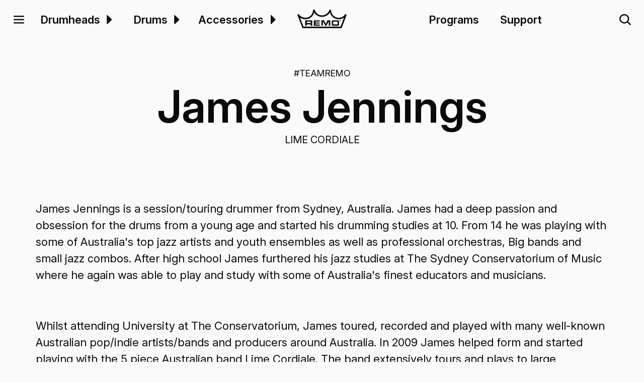

--- FILE ---
content_type: text/html
request_url: https://remo.com/profile/james-jennings
body_size: 21357
content:
<!DOCTYPE html><!-- Last Published: Thu Jan 08 2026 20:00:49 GMT+0000 (Coordinated Universal Time) --><html data-wf-domain="remo.com" data-wf-page="64bfd405368e3149d6306117" data-wf-site="649327d3c75e7d5a080dfcae" lang="en" data-wf-collection="64bfd405368e3149d630610a" data-wf-item-slug="james-jennings"><head><meta charset="utf-8"/><title>James Jennings | Remo</title><meta content="James Jennings is a session/touring drummer from Sydney, Australia. James had a deep passion and obsession for the drums from a young age and start..." name="description"/><meta content="James Jennings | Remo" property="og:title"/><meta content="James Jennings is a session/touring drummer from Sydney, Australia. James had a deep passion and obsession for the drums from a young age and start..." property="og:description"/><meta content="https://cdn.prod.website-files.com/649327d3c75e7d5a080dfd24/65246e2ac5af7dd4fd83eb59_20231009T0859-31ac1d90-6707-4d41-bc9c-7261e2cd7c02.webp" property="og:image"/><meta content="James Jennings | Remo" property="twitter:title"/><meta content="James Jennings is a session/touring drummer from Sydney, Australia. James had a deep passion and obsession for the drums from a young age and start..." property="twitter:description"/><meta content="https://cdn.prod.website-files.com/649327d3c75e7d5a080dfd24/65246e2ac5af7dd4fd83eb59_20231009T0859-31ac1d90-6707-4d41-bc9c-7261e2cd7c02.webp" property="twitter:image"/><meta property="og:type" content="website"/><meta content="summary_large_image" name="twitter:card"/><meta content="width=device-width, initial-scale=1" name="viewport"/><link href="https://cdn.prod.website-files.com/649327d3c75e7d5a080dfcae/css/remopercussion.webflow.shared.09e40a0db.min.css" rel="stylesheet" type="text/css" integrity="sha384-CeQKDbHc18kOn6i7hgwa3+0vC71gIHBmV0Q+ahR/FhycffqGZ4pBxRxPBMm2ExaR" crossorigin="anonymous"/><script type="text/javascript">!function(o,c){var n=c.documentElement,t=" w-mod-";n.className+=t+"js",("ontouchstart"in o||o.DocumentTouch&&c instanceof DocumentTouch)&&(n.className+=t+"touch")}(window,document);</script><link href="https://cdn.prod.website-files.com/649327d3c75e7d5a080dfcae/649330c03b01de3a3e55ab74_favicon-32x32.png" rel="shortcut icon" type="image/x-icon"/><link href="https://cdn.prod.website-files.com/649327d3c75e7d5a080dfcae/649330f2f1839466a0238e47_favicon-256x256.png" rel="apple-touch-icon"/><link href="https://remo.com/profile/james-jennings" rel="canonical"/><meta property="og:image:width" content="1200">
<meta property="og:image:height" content="630">

<script defer src="https://cdn.jsdelivr.net/npm/@finsweet/attributes-scrolldisable@1/scrolldisable.js"></script>
<script tr-color-vars="black,night,charcoal,slate,ash,silver,salt,white,ghost,ghosts,absolute,toggle-offset" src="https://cdn.jsdelivr.net/gh/timothydesign/scripts@v1.0.2/dark-mode-toggle.js"></script>

<script defer src="https://www.googletagmanager.com/gtag/js?id=G-253FRW6VCM" type="fs-cc" fs-cc-categories="analytics"></script>
<script type="fs-cc" fs-cc-categories="analytics">
  window.dataLayer = window.dataLayer || [];
  function gtag(){dataLayer.push(arguments);}
  gtag('js', new Date());
  gtag('config', 'G-253FRW6VCM', { 'anonymize_ip': true });
</script>

<script type="fs-cc" fs-cc-categories="analytics, marketing">
!function(f,b,e,v,n,t,s)
{if(f.fbq)return;n=f.fbq=function(){n.callMethod?
n.callMethod.apply(n,arguments):n.queue.push(arguments)};
if(!f._fbq)f._fbq=n;n.push=n;n.loaded=!0;n.version='2.0';
n.queue=[];t=b.createElement(e);t.async=!0;
t.src=v;s=b.getElementsByTagName(e)[0];
s.parentNode.insertBefore(t,s)}(window, document,'script',
'https://connect.facebook.net/en_US/fbevents.js');
fbq('init', '1970441369941420');
fbq('track', 'PageView');
</script>

<script async src="https://cdn.jsdelivr.net/npm/@finsweet/cookie-consent@1/fs-cc.js" fs-cc-mode="opt-in" fs-cc-expires="180" fs-cc-consentmode="true" fs-cc-endpoint="https://cookie-consent-endpoint.remopercussion.workers.dev/"></script><script type="application/ld+json">
{
  "@context": "https://schema.org/",
  "@type": "Person",
  "name": "James Jennings",
  "url": "https://remo.comn/profile/james-jennings",
  "image": "https://cdn.prod.website-files.com/649327d3c75e7d5a080dfd24/65246e2ac5af7dd4fd83eb59_20231009T0859-31ac1d90-6707-4d41-bc9c-7261e2cd7c02.webp",
  "sameAs": [
    "https://jamesfrancisjennin.wixsite.com/jennings",
    "https://www.facebook.com/limecordiale",
    "https://www.instagram.com/jamesxjennings/",
    "",
    "",
    "",
    "https://twitter.com/JameJen",
    ""
  ],
  "worksFor": {
    "@type": "Organization",
    "name": "Lime Cordiale"
  }  
}
</script>
<script defer
	src="https://cdn.jsdelivr.net/gh/sygnaltech/webflow-util@5.2.17/dist/nocode/webflow-elements.js"></script>
<style>
iframe + .w-lightbox-caption {
  margin-bottom: -50px;
}
</style><script type="text/javascript">window.__WEBFLOW_CURRENCY_SETTINGS = {"currencyCode":"USD","symbol":"$","decimal":".","fractionDigits":2,"group":",","template":"{{wf {\"path\":\"symbol\",\"type\":\"PlainText\"} }} {{wf {\"path\":\"amount\",\"type\":\"CommercePrice\"} }} {{wf {\"path\":\"currencyCode\",\"type\":\"PlainText\"} }}","hideDecimalForWholeNumbers":false};</script></head><body data-scroll-time=".5"><div class="w-embed"><style>
/* Base styles */
html {
    font-size: 1.25rem;
}

a:hover {
    opacity: .8;
}

a.solid:hover, .filter-tablet-show:hover {
    opacity: 1;
}

:focus-visible {
    outline: #808080 solid 4px;
}

.black a, .charcoal a, .dark .select-input, .dark .w-input, 
.dark .w-slider-arrow-left, .dark .w-slider-arrow-right, 
.dark ::placeholder, .dark a, .slate a {
    color: var(--color--white);
}

.black-fixed a, .charcoal-fixed a{
    color: var(--white);
}

.white-fixed a {
    color: var(--black);
}

.comma-seperator::after {
    content: ',\00a0';
    //display: inline-block;
    display: inline;
}

.comma-seperator:last-child::after {
    content: '';
}

.truncate {
    display: -webkit-box;
    max-width: 100%;
    -webkit-line-clamp: 2;
    -webkit-box-orient: vertical;
    overflow: hidden;
}

.list li:last-child, .rich-text p:last-child {
    margin-bottom: 0;
}

.dropshadow {
    -webkit-filter: drop-shadow(0px 1px 15px var(--dropshadow));
    filter: drop-shadow(0px 1px 15px var(--dropshadow));
}

.navbar, .stickyscroll, .scroll-top {
    transition: all 0.05s linear;
}

.navbarhide {
    top: calc(-1 * var(--navbar-height, 4.5625rem));
}


a.card:hover h1, a.card:hover h2, a.card:hover h3, 
a.card:hover h4, a.card:hover h5, a.card:hover h6 {
    text-decoration: underline 0.094rem;
}

.table_component.guide th:first-child,.table_component.guide td:first-child {
    position: sticky;
    left: 0;
    z-index: 2;
    background-color: var(--color--white);
}
.table_component.guide > tbody.table_body > tr.table_row > td.table_cell:first-of-type {
    padding: 0 .5rem;
}
.table_component.guide > tbody > tr:nth-child(odd), .table_component.guide > tbody > tr:nth-child(odd) > td.table_cell:first-of-type {
    background-color: var(--color--silver);
}

.checkbox-field.disabled, .checkbox-field.disabled .w-checkbox-input,
.checkbox-field.disabled input[type="checkbox"], .checkbox-field.disabled .checkbox-label,
input.filter-search:disabled {
    cursor: not-allowed;
    opacity: 0.5;
}

.scale-90 {
    transform: scale(0.9);
}

iframe {
		border: none;
}
.w-background-video>video{
		z-index:0;
}
.w-background-video--control{
		z-index:1;
}

.spotlight-item {
		display:none
}
.spotlight-item.show {
		display: block
}

.grid:has(> .w-dyn-item):not(:has(> .w-dyn-item:nth-child(2))) {
  max-width: 1400px;
  margin-left: auto;
  margin-right: auto;
}

.grid:has(> .w-dyn-item):not(:has(> .w-dyn-item:nth-child(2))) .card {
  display: flex;
  flex-direction: row;
  flex-wrap: wrap;
  padding-bottom: 0;
  gap: 1rem;
  align-items: center;
  background-color: var(--color--ghost);
}

.grid:has(> .w-dyn-item):not(:has(> .w-dyn-item:nth-child(2))) .card .card-image {
  flex: 0 1 50%;
  max-width: 38rem;
  min-width: 16rem;
  aspect-ratio: 4 / 3;
}

.grid:has(> .w-dyn-item):not(:has(> .w-dyn-item:nth-child(2))) .card .card-content {
  flex: 1 1 18rem;
  min-width: 18rem;
  padding:1rem .5rem 1rem 0;
}

.grid:has(> .w-dyn-item):not(:has(> .w-dyn-item:nth-child(2))) .truncate {
  -webkit-line-clamp: 4;
}

/* Full-width image when card layout stacks vertically */
@media (max-width: 843px) {
  .grid:has(> .w-dyn-item):not(:has(> .w-dyn-item:nth-child(2))) .card {
    flex-direction: column;
    background-color: unset;
  }

  .grid:has(> .w-dyn-item):not(:has(> .w-dyn-item:nth-child(2))) .card .card-image,.grid:has(> .w-dyn-item):not(:has(> .w-dyn-item:nth-child(2))) .card .card-content {
    width: 100%;
    max-width: 100%;
    flex: none;
  }
  
  .grid:has(> .w-dyn-item):not(:has(> .w-dyn-item:nth-child(2))) .card .card-content {
    height: auto;
    padding:0 0 .5rem 0;
  }

}

/* Responsive adjustments */
@media screen and (max-width: 1920px) {
    html {
        font-size: calc(.75rem + .41666666666666674vw);
    }
}

@media screen and (max-width: 1440px) {
    html {
        font-size: calc(.9376951092611863rem + .20811654526534862vw);
    }
}

@media screen and (max-width: 991px) {
    .filter-column {
        top: 0% !important;
    }
}

@media screen and (max-width: 479px) {
    html {
        font-size: calc(.8747384937238494rem + .41841004184100417vw);
    }
}

</style></div><div id="top" class="page-wrapper"><div data-animation="default" class="navbar w-nav" data-easing2="ease" data-easing="ease" aria-label="Main Menu" data-collapse="none" data-w-id="e4da4c37-ee58-167a-cbd7-451e68993a17" role="banner" data-duration="0"><div class="navbar-grid"><main role="button" aria-haspopup="menu" aria-expanded="false" aria-label="Expand Fullscreen Menu" tabindex="0" data-w-id="17265206-ee19-234c-b44c-5bcb97e59e70" class="navbar-button mega-menu"><div class="icon w-embed"><svg xmlns="http://www.w3.org/2000/svg" fill="currentColor" viewBox="0 0 256 256"><path d="M228,128a12,12,0,0,1-12,12H40a12,12,0,0,1,0-24H216A12,12,0,0,1,228,128ZM40,76H216a12,12,0,0,0,0-24H40a12,12,0,0,0,0,24ZM216,180H40a12,12,0,0,0,0,24H216a12,12,0,0,0,0-24Z"></path></svg></div></main><div class="navbar-links"><div id="w-node-e4da4c37-ee58-167a-cbd7-451e68993a19-68993a17" class="navbar-links-container"><div role="menu" class="navbar-link main"><a role="menuitem" href="/products/drumheads" class="heading _1-25rem">Drumheads</a><link rel="prerender" href="/products/drumheads"/><div data-hover="true" data-delay="300" aria-label="Drumheads Dropdown" role="menuitem" aria-haspopup="menu" aria-expanded="false" class="dropdown-link w-dropdown"><article role="button" aria-label="Drumheads Dropdown" class="dropdown-toggle w-dropdown-toggle"><div class="icon dropdown w-embed"><svg xmlns="http://www.w3.org/2000/svg" fill="currentColor" viewBox="0 0 256 256"><path d="M181.66,133.66l-80,80A8,8,0,0,1,88,208V48a8,8,0,0,1,13.66-5.66l80,80A8,8,0,0,1,181.66,133.66Z"></path></svg></div></article><nav aria-expanded="true" class="dropdown-list w-dropdown-list"><div class="container"><div class="padding is-dropdown"><div class="card-listing"><div class="card-listing-list"><a tabindex="0" href="/../products/drumheads?application=Drumset&amp;type=Snare+Drumhead" class="card w-inline-block"><div class="card-image height-20rem"><div class="card-image-container"><img loading="lazy" sizes="100vw" srcset="https://cdn.prod.website-files.com/649327d3c75e7d5a080dfcae/652463f0d241252a31afce2a_snare-p-500.webp 500w, https://cdn.prod.website-files.com/649327d3c75e7d5a080dfcae/652463f0d241252a31afce2a_snare-p-800.webp 800w, https://cdn.prod.website-files.com/649327d3c75e7d5a080dfcae/652463f0d241252a31afce2a_snare-p-1080.webp 1080w, https://cdn.prod.website-files.com/649327d3c75e7d5a080dfcae/652463f0d241252a31afce2a_snare-p-1600.webp 1600w, https://cdn.prod.website-files.com/649327d3c75e7d5a080dfcae/652463f0d241252a31afce2a_snare.webp 2100w" alt="Product photo of a Ambassador Coated Snare drumhead." src="https://cdn.prod.website-files.com/649327d3c75e7d5a080dfcae/652463f0d241252a31afce2a_snare.webp" class="image contain"/></div></div><div class="card-content"><h3 class="heading _2rem">Snare</h3><div class="_1-5 is-slate">Drum Set</div><p></p></div></a><a tabindex="0" href="/../products/drumheads?application=Drumset&amp;type=Tom+Drumhead" class="card w-inline-block"><div class="card-image height-20rem"><div class="card-image-container"><img loading="lazy" sizes="100vw" srcset="https://cdn.prod.website-files.com/649327d3c75e7d5a080dfcae/652463f1d017562b94fda6a0_tom-p-500.webp 500w, https://cdn.prod.website-files.com/649327d3c75e7d5a080dfcae/652463f1d017562b94fda6a0_tom-p-800.webp 800w, https://cdn.prod.website-files.com/649327d3c75e7d5a080dfcae/652463f1d017562b94fda6a0_tom-p-1080.webp 1080w, https://cdn.prod.website-files.com/649327d3c75e7d5a080dfcae/652463f1d017562b94fda6a0_tom-p-1600.webp 1600w, https://cdn.prod.website-files.com/649327d3c75e7d5a080dfcae/652463f1d017562b94fda6a0_tom-p-2000.webp 2000w, https://cdn.prod.website-files.com/649327d3c75e7d5a080dfcae/652463f1d017562b94fda6a0_tom.webp 2100w" alt="Product photo of a Ambassador Clear Tom drumhead." src="https://cdn.prod.website-files.com/649327d3c75e7d5a080dfcae/652463f1d017562b94fda6a0_tom.webp" class="image contain"/></div></div><div class="card-content"><h3 class="heading _2rem">Tom</h3><div class="_1-5 is-slate">Drum Set</div><p></p></div></a><a tabindex="0" href="/../products/drumheads?application=Drumset&amp;type=Bass+Drumhead" class="card w-inline-block"><div class="card-image height-20rem"><div class="card-image-container"><img loading="lazy" sizes="100vw" srcset="https://cdn.prod.website-files.com/649327d3c75e7d5a080dfcae/652463f10f098ed2abdf7f57_bass-p-500.webp 500w, https://cdn.prod.website-files.com/649327d3c75e7d5a080dfcae/652463f10f098ed2abdf7f57_bass-p-800.webp 800w, https://cdn.prod.website-files.com/649327d3c75e7d5a080dfcae/652463f10f098ed2abdf7f57_bass-p-1080.webp 1080w, https://cdn.prod.website-files.com/649327d3c75e7d5a080dfcae/652463f10f098ed2abdf7f57_bass-p-1600.webp 1600w, https://cdn.prod.website-files.com/649327d3c75e7d5a080dfcae/652463f10f098ed2abdf7f57_bass.webp 2100w" alt="Product photo of a Powerstroke P3 Clear Bass drumhead." src="https://cdn.prod.website-files.com/649327d3c75e7d5a080dfcae/652463f10f098ed2abdf7f57_bass.webp" class="image contain"/></div></div><div class="card-content"><h3 class="heading _2rem">Bass</h3><div class="_1-5 is-slate">Drum Set</div><p></p></div></a><a tabindex="0" href="/../products/drumheads?type=Conga+Drumhead" class="card w-inline-block"><div class="card-image height-20rem"><div class="card-image-container"><img loading="lazy" sizes="100vw" srcset="https://cdn.prod.website-files.com/649327d3c75e7d5a080dfcae/652463f19a3a96660e52abfa_conga-p-500.webp 500w, https://cdn.prod.website-files.com/649327d3c75e7d5a080dfcae/652463f19a3a96660e52abfa_conga-p-800.webp 800w, https://cdn.prod.website-files.com/649327d3c75e7d5a080dfcae/652463f19a3a96660e52abfa_conga-p-1080.webp 1080w, https://cdn.prod.website-files.com/649327d3c75e7d5a080dfcae/652463f19a3a96660e52abfa_conga-p-1600.webp 1600w, https://cdn.prod.website-files.com/649327d3c75e7d5a080dfcae/652463f19a3a96660e52abfa_conga-p-2000.webp 2000w, https://cdn.prod.website-files.com/649327d3c75e7d5a080dfcae/652463f19a3a96660e52abfa_conga.webp 2100w" alt="Product photo of a Conga drumhead" src="https://cdn.prod.website-files.com/649327d3c75e7d5a080dfcae/652463f19a3a96660e52abfa_conga.webp" class="image contain"/></div></div><div class="card-content"><h3 class="heading _2rem">Conga</h3><div class="_1-5 is-slate"></div><p></p></div></a></div></div></div></div></nav></div></div><div role="menu" class="navbar-link main"><a role="menuitem" href="/products/drums" class="heading _1-25rem">Drums</a><link rel="prerender" href="/products/drums"/><div data-hover="true" data-delay="300" aria-label="Drums Dropdown" role="menuitem" aria-haspopup="menu" aria-expanded="false" class="dropdown-link w-dropdown"><div role="button" aria-label="Drums Dropdown" class="dropdown-toggle w-dropdown-toggle"><div class="icon dropdown w-embed"><svg xmlns="http://www.w3.org/2000/svg" fill="currentColor" viewBox="0 0 256 256"><path d="M181.66,133.66l-80,80A8,8,0,0,1,88,208V48a8,8,0,0,1,13.66-5.66l80,80A8,8,0,0,1,181.66,133.66Z"></path></svg></div></div><nav class="dropdown-list w-dropdown-list"><div class="container"><div class="padding is-dropdown"><div class="card-listing"><div class="card-listing-list"><a tabindex="0" href="/../products/drums?type=Djembe" class="card w-inline-block"><div class="card-image height-20rem"><div class="card-image-container"><img loading="lazy" sizes="100vw" srcset="https://cdn.prod.website-files.com/649327d3c75e7d5a080dfcae/652463f17271c98cdf2e87b7_djembe-p-500.webp 500w, https://cdn.prod.website-files.com/649327d3c75e7d5a080dfcae/652463f17271c98cdf2e87b7_djembe-p-800.webp 800w, https://cdn.prod.website-files.com/649327d3c75e7d5a080dfcae/652463f17271c98cdf2e87b7_djembe-p-1080.webp 1080w, https://cdn.prod.website-files.com/649327d3c75e7d5a080dfcae/652463f17271c98cdf2e87b7_djembe-p-1600.webp 1600w, https://cdn.prod.website-files.com/649327d3c75e7d5a080dfcae/652463f17271c98cdf2e87b7_djembe-p-2000.webp 2000w, https://cdn.prod.website-files.com/649327d3c75e7d5a080dfcae/652463f17271c98cdf2e87b7_djembe.webp 2100w" alt="Product photo of a Djembe drum." src="https://cdn.prod.website-files.com/649327d3c75e7d5a080dfcae/652463f17271c98cdf2e87b7_djembe.webp" class="image contain"/></div></div><div class="card-content"><h3 class="heading _2rem">Djembe</h3><div class="_1-5 is-slate"></div><p></p></div></a><a tabindex="0" href="/../products/drums?type=Tubano" class="card w-inline-block"><div class="card-image height-20rem"><div class="card-image-container"><img loading="lazy" sizes="100vw" srcset="https://cdn.prod.website-files.com/649327d3c75e7d5a080dfcae/652463f288edbc98f381d422_tubano-p-500.webp 500w, https://cdn.prod.website-files.com/649327d3c75e7d5a080dfcae/652463f288edbc98f381d422_tubano-p-800.webp 800w, https://cdn.prod.website-files.com/649327d3c75e7d5a080dfcae/652463f288edbc98f381d422_tubano-p-1080.webp 1080w, https://cdn.prod.website-files.com/649327d3c75e7d5a080dfcae/652463f288edbc98f381d422_tubano-p-1600.webp 1600w, https://cdn.prod.website-files.com/649327d3c75e7d5a080dfcae/652463f288edbc98f381d422_tubano-p-2000.webp 2000w, https://cdn.prod.website-files.com/649327d3c75e7d5a080dfcae/652463f288edbc98f381d422_tubano.webp 2100w" alt="Product photo of a Tubano drum." src="https://cdn.prod.website-files.com/649327d3c75e7d5a080dfcae/652463f288edbc98f381d422_tubano.webp" class="image contain"/></div></div><div class="card-content"><h3 class="heading _2rem">Tubano</h3><div class="_1-5 is-slate"></div><p></p></div></a><a tabindex="0" href="/../products/drums?application=Kids" class="card w-inline-block"><div class="card-image height-20rem"><div class="card-image-container"><img loading="lazy" sizes="100vw" srcset="https://cdn.prod.website-files.com/649327d3c75e7d5a080dfcae/652463f2eeacb58897b592c8_kids-drums-p-500.webp 500w, https://cdn.prod.website-files.com/649327d3c75e7d5a080dfcae/652463f2eeacb58897b592c8_kids-drums-p-800.webp 800w, https://cdn.prod.website-files.com/649327d3c75e7d5a080dfcae/652463f2eeacb58897b592c8_kids-drums-p-1080.webp 1080w, https://cdn.prod.website-files.com/649327d3c75e7d5a080dfcae/652463f2eeacb58897b592c8_kids-drums-p-1600.webp 1600w, https://cdn.prod.website-files.com/649327d3c75e7d5a080dfcae/652463f2eeacb58897b592c8_kids-drums-p-2000.webp 2000w, https://cdn.prod.website-files.com/649327d3c75e7d5a080dfcae/652463f2eeacb58897b592c8_kids-drums.webp 2100w" alt="Product photo of Kids Percussion Tubano drums." src="https://cdn.prod.website-files.com/649327d3c75e7d5a080dfcae/652463f2eeacb58897b592c8_kids-drums.webp" class="image contain"/></div></div><div class="card-content"><h3 class="heading _2rem">Kids Drums</h3><div class="_1-5 is-slate"></div><p></p></div></a><a tabindex="0" href="/../products/drums?type=Buffalo+Drum" class="card w-inline-block"><div class="card-image height-20rem"><div class="card-image-container"><img loading="lazy" sizes="100vw" srcset="https://cdn.prod.website-files.com/649327d3c75e7d5a080dfcae/652463f16547591baae52a7a_buffalo-drum-p-500.webp 500w, https://cdn.prod.website-files.com/649327d3c75e7d5a080dfcae/652463f16547591baae52a7a_buffalo-drum-p-800.webp 800w, https://cdn.prod.website-files.com/649327d3c75e7d5a080dfcae/652463f16547591baae52a7a_buffalo-drum-p-1080.webp 1080w, https://cdn.prod.website-files.com/649327d3c75e7d5a080dfcae/652463f16547591baae52a7a_buffalo-drum-p-1600.webp 1600w, https://cdn.prod.website-files.com/649327d3c75e7d5a080dfcae/652463f16547591baae52a7a_buffalo-drum-p-2000.webp 2000w, https://cdn.prod.website-files.com/649327d3c75e7d5a080dfcae/652463f16547591baae52a7a_buffalo-drum.webp 2100w" alt="Product photo of Buffalo drum and mallet." src="https://cdn.prod.website-files.com/649327d3c75e7d5a080dfcae/652463f16547591baae52a7a_buffalo-drum.webp" class="image contain"/></div></div><div class="card-content"><h3 class="heading _2rem">Buffalo Drum</h3><div class="_1-5 is-slate"></div><p></p></div></a><a tabindex="0" href="/../product/rototom" class="card w-inline-block"><div class="card-image height-20rem"><div class="card-image-container"><img loading="lazy" sizes="100vw" srcset="https://cdn.prod.website-files.com/649327d3c75e7d5a080dfcae/652463f1f97c2b9b633d5b43_Rototom-p-500.webp 500w, https://cdn.prod.website-files.com/649327d3c75e7d5a080dfcae/652463f1f97c2b9b633d5b43_Rototom-p-800.webp 800w, https://cdn.prod.website-files.com/649327d3c75e7d5a080dfcae/652463f1f97c2b9b633d5b43_Rototom-p-1080.webp 1080w, https://cdn.prod.website-files.com/649327d3c75e7d5a080dfcae/652463f1f97c2b9b633d5b43_Rototom-p-1600.webp 1600w, https://cdn.prod.website-files.com/649327d3c75e7d5a080dfcae/652463f1f97c2b9b633d5b43_Rototom.webp 2100w" alt="Product photo of Rototom drums." src="https://cdn.prod.website-files.com/649327d3c75e7d5a080dfcae/652463f1f97c2b9b633d5b43_Rototom.webp" class="image contain"/></div></div><div class="card-content"><h3 class="heading _2rem">Rototom</h3><div class="_1-5 is-slate"></div><p></p></div></a></div></div></div></div></nav></div></div><div role="menu" class="navbar-link main"><a role="menuitem" href="/products/accessories" class="heading _1-25rem">Accessories</a><div data-hover="true" data-delay="300" aria-label="Accessories Dropdown" role="menuitem" aria-haspopup="menu" aria-expanded="false" class="dropdown-link collapse w-dropdown"><div role="button" aria-label="Accessories Dropdown" class="dropdown-toggle w-dropdown-toggle"><div class="icon dropdown w-embed"><svg xmlns="http://www.w3.org/2000/svg" fill="currentColor" viewBox="0 0 256 256"><path d="M181.66,133.66l-80,80A8,8,0,0,1,88,208V48a8,8,0,0,1,13.66-5.66l80,80A8,8,0,0,1,181.66,133.66Z"></path></svg></div></div><nav class="dropdown-list w-dropdown-list"><div class="container"><div class="padding is-dropdown"><div class="card-listing"><div class="card-listing-list"><a tabindex="0" href="/../product/practice-pad" class="card w-inline-block"><div class="card-image height-20rem"><div class="card-image-container"><img loading="lazy" sizes="100vw" srcset="https://cdn.prod.website-files.com/649327d3c75e7d5a080dfcae/652463efed5c7e4790b5bbe1_practice-pad-p-500.webp 500w, https://cdn.prod.website-files.com/649327d3c75e7d5a080dfcae/652463efed5c7e4790b5bbe1_practice-pad-p-800.webp 800w, https://cdn.prod.website-files.com/649327d3c75e7d5a080dfcae/652463efed5c7e4790b5bbe1_practice-pad-p-1080.webp 1080w, https://cdn.prod.website-files.com/649327d3c75e7d5a080dfcae/652463efed5c7e4790b5bbe1_practice-pad-p-1600.webp 1600w, https://cdn.prod.website-files.com/649327d3c75e7d5a080dfcae/652463efed5c7e4790b5bbe1_practice-pad.webp 2100w" alt="Product photo of the Practice Pad accessory." src="https://cdn.prod.website-files.com/649327d3c75e7d5a080dfcae/652463efed5c7e4790b5bbe1_practice-pad.webp" class="image contain"/></div></div><div class="card-content"><h3 class="heading _2rem">Practice Pad</h3><div class="_1-5 is-slate"></div><p></p></div></a><a tabindex="0" href="/../product/muff-l-control-ring" class="card w-inline-block"><div class="card-image height-20rem"><div class="card-image-container"><img loading="lazy" sizes="100vw" srcset="https://cdn.prod.website-files.com/649327d3c75e7d5a080dfcae/652463f0db4a641267ce00d2_muffl-control-ring-p-500.webp 500w, https://cdn.prod.website-files.com/649327d3c75e7d5a080dfcae/652463f0db4a641267ce00d2_muffl-control-ring-p-800.webp 800w, https://cdn.prod.website-files.com/649327d3c75e7d5a080dfcae/652463f0db4a641267ce00d2_muffl-control-ring-p-1080.webp 1080w, https://cdn.prod.website-files.com/649327d3c75e7d5a080dfcae/652463f0db4a641267ce00d2_muffl-control-ring-p-1600.webp 1600w, https://cdn.prod.website-files.com/649327d3c75e7d5a080dfcae/652463f0db4a641267ce00d2_muffl-control-ring.webp 2100w" alt="Product photo of a Muff&#x27;l Control Ring accessory." src="https://cdn.prod.website-files.com/649327d3c75e7d5a080dfcae/652463f0db4a641267ce00d2_muffl-control-ring.webp" class="image contain"/></div></div><div class="card-content"><h3 class="heading _2rem">Muff’l Control Ring</h3><div class="_1-5 is-slate"></div><p></p></div></a><a tabindex="0" href="/../products/drumheads?type=Rhythm+Lid+Drumhead" class="card w-inline-block"><div class="card-image height-20rem"><div class="card-image-container"><img loading="lazy" sizes="100vw" srcset="https://cdn.prod.website-files.com/649327d3c75e7d5a080dfcae/652463f1b4ae7c29f4f5c2d5_rhythm-lid-p-500.webp 500w, https://cdn.prod.website-files.com/649327d3c75e7d5a080dfcae/652463f1b4ae7c29f4f5c2d5_rhythm-lid-p-800.webp 800w, https://cdn.prod.website-files.com/649327d3c75e7d5a080dfcae/652463f1b4ae7c29f4f5c2d5_rhythm-lid-p-1080.webp 1080w, https://cdn.prod.website-files.com/649327d3c75e7d5a080dfcae/652463f1b4ae7c29f4f5c2d5_rhythm-lid-p-1600.webp 1600w, https://cdn.prod.website-files.com/649327d3c75e7d5a080dfcae/652463f1b4ae7c29f4f5c2d5_rhythm-lid.webp 2100w" alt="Product photo of a Rhythm Lid drumhead." src="https://cdn.prod.website-files.com/649327d3c75e7d5a080dfcae/652463f1b4ae7c29f4f5c2d5_rhythm-lid.webp" class="image contain"/></div></div><div class="card-content"><h3 class="heading _2rem">Rhythm Lid</h3><div class="_1-5 is-slate"></div><p></p></div></a><a tabindex="0" href="/../product/falam-slam" class="card w-inline-block"><div class="card-image height-20rem"><div class="card-image-container"><img loading="lazy" sizes="100vw" srcset="https://cdn.prod.website-files.com/649327d3c75e7d5a080dfcae/652463f16ea970787ac803f7_falam-slam-p-500.webp 500w, https://cdn.prod.website-files.com/649327d3c75e7d5a080dfcae/652463f16ea970787ac803f7_falam-slam-p-800.webp 800w, https://cdn.prod.website-files.com/649327d3c75e7d5a080dfcae/652463f16ea970787ac803f7_falam-slam-p-1080.webp 1080w, https://cdn.prod.website-files.com/649327d3c75e7d5a080dfcae/652463f16ea970787ac803f7_falam-slam-p-1600.webp 1600w, https://cdn.prod.website-files.com/649327d3c75e7d5a080dfcae/652463f16ea970787ac803f7_falam-slam-p-2000.webp 2000w, https://cdn.prod.website-files.com/649327d3c75e7d5a080dfcae/652463f16ea970787ac803f7_falam-slam.webp 2100w" alt="Product photo of a Falam Slam accessory." src="https://cdn.prod.website-files.com/649327d3c75e7d5a080dfcae/652463f16ea970787ac803f7_falam-slam.webp" class="image contain"/></div></div><div class="card-content"><h3 class="heading _2rem">Falam Slam</h3><div class="_1-5 is-slate"></div><p></p></div></a></div></div></div></div></nav></div></div></div><a href="/" class="brand-link w-nav-brand"><div class="brand is-black w-embed"><svg id="e8741c0b-6a1c-40d5-859c-aaaaca081033" data-name="Layer 1" xmlns="http://www.w3.org/2000/svg" viewBox="0 0 428 161.8"><title>Remo</title><path d="M416.6,38.8c-21,32.2-52.7,36.8-75.5,30.3-29.1-8.3-48.3-34.6-49-67L279.5,0.3c-9.4,30.5-34.9,50.3-64.9,50.4-23.8.2-53.5-13.1-65.5-50.7L136.5,1.7c-1.1,33.7-18.8,58.8-47.3,67C60.3,77.1,29,65.2,11.3,39.2L0,45.4,43,157.7l1.6,4.1H384.5l1.6-4.2L428,44.6ZM375.5,148.9H53.4L22.9,69.3c20.3,14.2,45.8,19.1,69.9,12,26.8-7.8,46.1-28.6,53.4-56.6,14.9,24.6,39.7,39.1,68.6,39,28.2-.2,53.1-14.8,67.7-38.8,7.5,27.5,27.6,48.7,55.1,56.5a77.24,77.24,0,0,0,67.4-12Z" fill="currentColor"/><path d="M113.2,128.5H83a2.38,2.38,0,0,0-1.2.3,1.43,1.43,0,0,0-.6,1.2v10.6h-13L68.1,93.8h46.3c6.2,0,9.9-.7,12.7,2.3,3.2,3.4,2.7,5.8,2.7,14.3,0,3.7.5,6.6-1.9,9.3-2.2,2.5-4.6,2-4.6,2.9s2.7,0.5,4.4,2.5c2,2.5,1.8,3.6,1.8,6.1v9.3H116v-7.1c0-2.4.2-3.2-.6-4.2A2.71,2.71,0,0,0,113.2,128.5Zm-2.6-11.2c4.3,0,5,.2,5.9-0.7,0.7-.9.4-1.4,0.4-4.9,0-3.8.4-4.6-.4-5.6-0.7-.8-1.8-0.8-3.2-0.8H82.8a1.72,1.72,0,0,0-1,.3,1.75,1.75,0,0,0-.4,1.2V116a1.22,1.22,0,0,0,.4.9,1.19,1.19,0,0,0,1.1.4h27.7Z" fill="currentColor"/><path d="M143,140.6V93.9h51.8v10.3H158a1.57,1.57,0,0,0-1.2.4,1.43,1.43,0,0,0-.5,1.1v5.7a1.46,1.46,0,0,0,.6.9,2,2,0,0,0,1.1.2h35.5v9H157.6a2.39,2.39,0,0,0-.9.2,1.27,1.27,0,0,0-.5,1.1v5.7a0.78,0.78,0,0,0,.6.9,2,2,0,0,0,.8.4h36.9v10.8H143Z" fill="currentColor"/><path d="M225.5,106.6c-0.6-1.4-1.5-1.2-2.6-1.2s-0.9,1.8-.9,3.1v31.9H208.7V93.8h24.2l12.7,28.6c0.2,0.4.6,1.6,1.5,1.6,0.7,0,1.1-.9,1.4-1.4l13-28.7h24.3v46.6H273V108.2c0-2.3,0-2.8-.9-2.8s-1.4,0-2.1,1.4l-17.5,33.7H241.7Z" fill="currentColor"/><path d="M358.7,138c-3,3.2-6.7,2.6-11,2.6H311.6c-3.9,0-6.8.4-9.8-2.6s-2.3-6.9-2.3-9V107.5c0-3.3-.9-8.1,2.5-11.2s7.7-2.4,11.6-2.4h34.1c5,0,7.7-.6,10.9,2.4s2.5,6.7,2.4,10.4c0,1.2.1,19.6,0.1,20.8C361.1,130.4,362,134.5,358.7,138Zm-9.5-31c0-1.7-1.9-2.3-2.4-2.3l-8-.1H314.9a3.77,3.77,0,0,0-2.7.8,3.58,3.58,0,0,0-.8,2.8l-0.1,18.3c0,1.9,1.4,2.7,3.2,2.7h32.1a2.47,2.47,0,0,0,2.5-2.7Z" fill="currentColor"/><path d="M371.7,102.7a4.6,4.6,0,1,1,4.4-4.6A4.25,4.25,0,0,1,371.7,102.7Zm0,1.4a6,6,0,0,0,0-12,6,6,0,0,0-6,6A6,6,0,0,0,371.7,104.1Zm1.5-5.5a1.68,1.68,0,0,0,1.8-1.8c0-1.5-.8-2-2.5-2h-3.2v6.5h1.4V98.6h1.1l1.5,2.7h1.6Zm-2.6-.9V95.9h1.5c0.6,0,1.6-.1,1.6.8a1,1,0,0,1-1.2,1h-1.9Z" fill="currentColor"/></svg></div></a><link rel="prefetch" href="/"/><div id="w-node-e4da4c37-ee58-167a-cbd7-451e68993ac6-68993a17" class="navbar-links-container center"><a href="/programs" class="navbar-link w-inline-block"><p class="heading _1-25rem">Programs</p></a><a href="https://support.remo.com" class="navbar-link w-inline-block"><p class="heading _1-25rem">Support</p></a></div></div><div role="button" aria-label="Open Search Bar" tabindex="0" data-w-id="4580e459-8874-822e-e3eb-c97d9014cdea" class="navbar-button search"><div class="icon w-embed"><svg xmlns="http://www.w3.org/2000/svg" fill="currentColor" viewBox="0 0 256 256"><path d="M232.49,215.51,185,168a92.12,92.12,0,1,0-17,17l47.53,47.54a12,12,0,0,0,17-17ZM44,112a68,68,0,1,1,68,68A68.07,68.07,0,0,1,44,112Z"></path></svg></div></div></div><address data-w-id="a73e6aed-72d3-9f19-9ee8-e04a0575925d" class="search ash"><div class="container"><div class="padding search"><form action="/search" id="w-node-_6d73b5c2-b426-cd1a-b05e-022fee467d01-68993a17" class="search-container w-form"><input class="search-input w-input" maxlength="256" name="query" placeholder="Search…" role="search" type="search" id="search" required=""/><input type="submit" class="button dark w-button" value="Search"/></form></div></div></address></div><nav aria-label="Mega Menu" fs-scrolldisable-element="when-visible" aria-expanded="true" role="menu" class="menu"><div tabindex="0" role="button" data-w-id="8f893bb8-edec-5ffe-1af6-e4c68647d347" class="close-button"><div class="icon w-embed"><svg xmlns="http://www.w3.org/2000/svg" fill="currentColor" viewBox="0 0 256 256"><path d="M208.49,191.51a12,12,0,0,1-17,17L128,145,64.49,208.49a12,12,0,0,1-17-17L111,128,47.51,64.49a12,12,0,0,1,17-17L128,111l63.51-63.52a12,12,0,0,1,17,17L145,128Z"></path></svg></div></div><div class="menu-container"><div class="menu-links"><div class="menu-links-container"><div class="menu-links-primary"><a href="/products/drumheads" class="menu-link w-inline-block"><div class="menu-link-container"><p class="_4rem">Drumheads</p></div></a><link rel="prerender" href="/products/drumheads"/><a data-w-id="d0818425-e2f9-01d2-69f8-ad612b438a18" href="/products/drums" class="menu-link w-inline-block"><div class="menu-link-container"><p class="_4rem">Drums</p></div></a><link rel="prerender" href="/products/drums"/><a data-w-id="55e7a2b3-0a4c-5f27-c96e-028d7f1710fa" href="/products/accessories" class="menu-link w-inline-block"><div class="menu-link-container"><p class="_4rem">Accessories</p></div></a><link rel="prerender" href="/products/accessories"/></div><div class="menu-divider"></div><div class="menu-links-secondary"><a data-w-id="1d5318e9-c2e1-892e-1042-dbaad9340b9f" href="/team" class="menu-link secondary w-inline-block"><div class="menu-link-container"><p class="_2rem">Team</p></div></a><a href="/company" class="menu-link secondary w-inline-block"><div class="menu-link-container"><p class="_2rem">Company</p></div></a><a href="/programs" class="menu-link secondary w-inline-block"><div class="menu-link-container"><p class="_2rem">Programs</p></div></a><a href="/stories" class="menu-link secondary w-inline-block"><div class="menu-link-container"><p class="_2rem">Stories</p></div></a><a href="/resources" class="menu-link secondary w-inline-block"><div class="menu-link-container"><p class="_2rem">Resources</p></div></a><a href="/events" class="menu-link secondary w-inline-block"><div class="menu-link-container"><p class="_2rem">Events</p></div></a><a href="https://support.remo.com" class="menu-link secondary w-inline-block"><div class="menu-link-container"><p class="_2rem">Support</p></div></a></div></div></div><address class="menu-social"><div class="div-block-5"><div class="button-list is-vertical"><a aria-label="Youtube Social Button" href="https://youtube.com/remopercussion" target="_blank" class="button-link w-inline-block"><div class="icon _2rem w-embed"><svg xmlns="http://www.w3.org/2000/svg" fill="currentColor" viewBox="0 0 256 256"><path d="M234.33,69.52a24,24,0,0,0-14.49-16.4C185.56,39.88,131,40,128,40s-57.56-.12-91.84,13.12a24,24,0,0,0-14.49,16.4C19.08,79.5,16,97.74,16,128s3.08,48.5,5.67,58.48a24,24,0,0,0,14.49,16.41C69,215.56,120.4,216,127.34,216h1.32c6.94,0,58.37-.44,91.18-13.11a24,24,0,0,0,14.49-16.41c2.59-10,5.67-28.22,5.67-58.48S236.92,79.5,234.33,69.52Zm-72.11,61.81-48,32A4,4,0,0,1,108,160V96a4,4,0,0,1,6.22-3.33l48,32a4,4,0,0,1,0,6.66Z"></path></svg></div></a><a aria-label="Instagram Social Button" href="https://www.instagram.com/remopercussion/" target="_blank" class="button-link w-inline-block"><div class="icon _2rem w-embed"><svg xmlns="http://www.w3.org/2000/svg" fill="currentColor" viewBox="0 0 256 256"><path d="M176,24H80A56.06,56.06,0,0,0,24,80v96a56.06,56.06,0,0,0,56,56h96a56.06,56.06,0,0,0,56-56V80A56.06,56.06,0,0,0,176,24ZM128,176a48,48,0,1,1,48-48A48.05,48.05,0,0,1,128,176Zm60-96a12,12,0,1,1,12-12A12,12,0,0,1,188,80Zm-28,48a32,32,0,1,1-32-32A32,32,0,0,1,160,128Z"></path></svg></div></a><a aria-label="Facebook Social Button" href="https://www.facebook.com/remopercussion" target="_blank" class="button-link w-inline-block"><div class="icon _2rem w-embed"><svg xmlns="http://www.w3.org/2000/svg" fill="currentColor" viewBox="0 0 256 256"><path d="M232,128a104.16,104.16,0,0,1-91.55,103.26,4,4,0,0,1-4.45-4V152h24a8,8,0,0,0,8-8.53,8.17,8.17,0,0,0-8.25-7.47H136V112a16,16,0,0,1,16-16h16a8,8,0,0,0,8-8.53A8.17,8.17,0,0,0,167.73,80H152a32,32,0,0,0-32,32v24H96a8,8,0,0,0-8,8.53A8.17,8.17,0,0,0,96.27,152H120v75.28a4,4,0,0,1-4.44,4A104.15,104.15,0,0,1,24.07,124.09c2-54,45.74-97.9,99.78-100A104.12,104.12,0,0,1,232,128Z"></path></svg></div></a><a aria-label="Threads Social Button" href="https://www.threads.net/@remopercussion" target="_blank" class="button-link w-inline-block"><div class="icon _2rem w-embed"><svg xmlns="http://www.w3.org/2000/svg" fill="currentColor" viewBox="-6 -8 90 90"><path d="m39.93,39.71c-4.59.27-6.11,2.49-6.01,4.48.14,2.68,3.04,3.94,5.84,3.78,2.74-.15,5.84-1.23,6.36-7.83-1.42-.31-2.98-.47-4.65-.47-.5,0-1.02.01-1.55.04Z"/><path class="cls-1" d="m39,0C17.46,0,0,17.46,0,39s17.46,39,39,39,39-17.46,39-39S60.54,0,39,0Zm-13.33,54.32c3,3.81,7.61,5.77,13.71,5.81,5.5-.04,9.14-1.35,12.16-4.37,3.45-3.45,3.39-7.68,2.28-10.26-.65-1.51-1.83-2.78-3.41-3.73-.39,2.88-1.26,5.17-2.65,6.93-1.82,2.32-4.44,3.6-7.77,3.78-2.53.14-4.95-.47-6.84-1.71-2.23-1.47-3.53-3.73-3.67-6.34-.27-5.16,3.82-8.87,10.19-9.24,2.26-.13,4.38-.03,6.33.31-.26-1.59-.78-2.85-1.57-3.76-1.08-1.25-2.74-1.89-4.95-1.91h-.06c-1.77,0-4.18.5-5.71,2.82l-3.68-2.53c2.05-3.11,5.38-4.82,9.39-4.82h.09c6.7.04,10.69,4.22,11.09,11.53.23.1.45.2.67.31,3.12,1.5,5.41,3.77,6.61,6.56,1.67,3.9,1.82,10.25-3.25,15.32-3.88,3.87-8.58,5.62-15.26,5.67h-.03c-7.51-.05-13.28-2.58-17.16-7.51-3.45-4.38-5.23-10.49-5.29-18.14v-.04c.06-7.65,1.84-13.75,5.29-18.14,3.88-4.93,9.65-7.46,17.16-7.51h.03c7.52.05,13.36,2.57,17.35,7.48,1.97,2.42,3.42,5.34,4.34,8.73l-4.32,1.15c-.76-2.76-1.91-5.12-3.44-7-3.12-3.83-7.81-5.79-13.95-5.84-6.1.04-10.71,2-13.71,5.81-2.81,3.57-4.26,8.73-4.31,15.33.06,6.6,1.51,11.76,4.31,15.33Z"/></svg></div></a><a aria-label="TikTok Social Button" href="https://tiktok.com/@remopercussion" target="_blank" class="button-link w-inline-block"><div class="icon _2rem w-embed"><svg xmlns="http://www.w3.org/2000/svg" fill="currentColor" viewBox="0 0 256 256"><path d="M232,80v40a8,8,0,0,1-8,8,103.25,103.25,0,0,1-48-11.71V156a76,76,0,0,1-152,0c0-36.9,26.91-69.52,62.6-75.88A8,8,0,0,1,96,88v42.69a8,8,0,0,1-4.57,7.23A20,20,0,1,0,120,156V24a8,8,0,0,1,8-8h40a8,8,0,0,1,8,8,48.05,48.05,0,0,0,48,48A8,8,0,0,1,232,80Z"></path></svg></div></a></div></div></address><div class="menu-featured"><div class="menu-featured-container"><p class="heading _2rem">Featured</p><div class="featured-links-container w-dyn-list"><div role="list" class="featured-links-list w-dyn-items"><div role="listitem" class="featured-item w-dyn-item"><a href="https://remo.com/smt" class="featured-item-container w-inline-block"><p id="w-node-fc650f2a-19cf-0ddf-afcd-8840dd9257b4-8647d2f8" class="_1-5rem truncate">SMT Bass Drumheads</p><p class="_1-125rem truncate">Experience the Difference</p></a><div class="featured-image-overlay"></div><div class="featured-image-background"><img loading="lazy" alt="SMT Bass Drumheads" src="https://cdn.prod.website-files.com/649327d3c75e7d5a080dfd24/68cca9a6f9050921bac03ff0_6679af1ef4572cc2271d6e17_64ca9aafbb10097b63a21320_Emperor_SMT_Coated_Hero-No-Pedal.webp" sizes="100vw" srcset="https://cdn.prod.website-files.com/649327d3c75e7d5a080dfd24/68cca9a6f9050921bac03ff0_6679af1ef4572cc2271d6e17_64ca9aafbb10097b63a21320_Emperor_SMT_Coated_Hero-No-Pedal-p-500.webp 500w, https://cdn.prod.website-files.com/649327d3c75e7d5a080dfd24/68cca9a6f9050921bac03ff0_6679af1ef4572cc2271d6e17_64ca9aafbb10097b63a21320_Emperor_SMT_Coated_Hero-No-Pedal-p-800.webp 800w, https://cdn.prod.website-files.com/649327d3c75e7d5a080dfd24/68cca9a6f9050921bac03ff0_6679af1ef4572cc2271d6e17_64ca9aafbb10097b63a21320_Emperor_SMT_Coated_Hero-No-Pedal.webp 1080w" class="image"/></div></div><div role="listitem" class="featured-item w-dyn-item"><a href="https://remo.com/colortone" class="featured-item-container w-inline-block"><p id="w-node-fc650f2a-19cf-0ddf-afcd-8840dd9257b4-8647d2f8" class="_1-5rem truncate">Colortone</p><p class="_1-125rem truncate">Your Sound In Color</p></a><div class="featured-image-overlay"></div><div class="featured-image-background"><img loading="lazy" alt="Colortone" src="https://cdn.prod.website-files.com/649327d3c75e7d5a080dfd24/64e3b0d95305255a7cf1b475_colortone-featured.webp" sizes="100vw" srcset="https://cdn.prod.website-files.com/649327d3c75e7d5a080dfd24/64e3b0d95305255a7cf1b475_colortone-featured-p-500.webp 500w, https://cdn.prod.website-files.com/649327d3c75e7d5a080dfd24/64e3b0d95305255a7cf1b475_colortone-featured-p-800.webp 800w, https://cdn.prod.website-files.com/649327d3c75e7d5a080dfd24/64e3b0d95305255a7cf1b475_colortone-featured-p-1080.webp 1080w, https://cdn.prod.website-files.com/649327d3c75e7d5a080dfd24/64e3b0d95305255a7cf1b475_colortone-featured.webp 1280w" class="image"/></div></div><div role="listitem" class="featured-item w-dyn-item"><a href="https://remo.com/artbeat" class="featured-item-container w-inline-block"><p id="w-node-fc650f2a-19cf-0ddf-afcd-8840dd9257b4-8647d2f8" class="_1-5rem truncate">ArtBEAT Artist Collection</p><p class="_1-125rem truncate">Art 🤝 Drumming</p></a><div class="featured-image-overlay"></div><div class="featured-image-background"><img loading="lazy" alt="ArtBEAT Artist Collection" src="https://cdn.prod.website-files.com/649327d3c75e7d5a080dfd24/68cca99b7c80eb70999e3e6a_66a1575565b6690e765c3670_artbeat-jose-pasillas-drumhead.webp" sizes="100vw" srcset="https://cdn.prod.website-files.com/649327d3c75e7d5a080dfd24/68cca99b7c80eb70999e3e6a_66a1575565b6690e765c3670_artbeat-jose-pasillas-drumhead-p-500.webp 500w, https://cdn.prod.website-files.com/649327d3c75e7d5a080dfd24/68cca99b7c80eb70999e3e6a_66a1575565b6690e765c3670_artbeat-jose-pasillas-drumhead-p-800.webp 800w, https://cdn.prod.website-files.com/649327d3c75e7d5a080dfd24/68cca99b7c80eb70999e3e6a_66a1575565b6690e765c3670_artbeat-jose-pasillas-drumhead.webp 1080w" class="image"/></div></div><div role="listitem" class="featured-item w-dyn-item"><a href="https://remo.com/product/powerstroke-77-coated-clear-dot" class="featured-item-container w-inline-block"><p id="w-node-fc650f2a-19cf-0ddf-afcd-8840dd9257b4-8647d2f8" class="_1-5rem truncate">Powerstroke 77 Coated</p><p class="_1-125rem truncate">Be Heard 💥</p></a><div class="featured-image-overlay"></div><div class="featured-image-background"><img loading="lazy" alt="Powerstroke 77 Coated" src="https://cdn.prod.website-files.com/649327d3c75e7d5a080dfd24/64e3b455b85041d8632ac532_p77-coated-featured.webp" sizes="100vw" srcset="https://cdn.prod.website-files.com/649327d3c75e7d5a080dfd24/64e3b455b85041d8632ac532_p77-coated-featured-p-500.webp 500w, https://cdn.prod.website-files.com/649327d3c75e7d5a080dfd24/64e3b455b85041d8632ac532_p77-coated-featured-p-800.webp 800w, https://cdn.prod.website-files.com/649327d3c75e7d5a080dfd24/64e3b455b85041d8632ac532_p77-coated-featured-p-1080.webp 1080w, https://cdn.prod.website-files.com/649327d3c75e7d5a080dfd24/64e3b455b85041d8632ac532_p77-coated-featured.webp 1280w" class="image"/></div></div></div></div></div></div><div class="menu-background"></div></div></nav><main class="main"><section class="section"><div class="container"><div class="padding t-7-5rem"><div class="vertical-flex center-top gap-1rem"><a href="/team" class="w-inline-block"><p class="uppercase">#teamremo</p></a><h1>James Jennings</h1><p class="_1-125rem uppercase">Lime Cordiale</p><a href="#" wfu-lightbox-captions="" class="hero-image _55svh w-inline-block w-lightbox"><img loading="lazy" alt="" src="https://cdn.prod.website-files.com/649327d3c75e7d5a080dfd24/6524731257cb29ba9c60cfb2_20231009T0924-8ed5ee96-abdf-4179-85a4-200a95e123a1.jpeg" class="image"/><script type="application/json" class="w-json">{
  "items": [
    {
      "url": "https://cdn.prod.website-files.com/649327d3c75e7d5a080dfd24/6524731257cb29ba9c60cfb2_20231009T0924-8ed5ee96-abdf-4179-85a4-200a95e123a1.jpeg",
      "type": "image"
    }
  ],
  "group": "Gallery"
}</script></a><a href="#" class="profile-image w-inline-block w-condition-invisible w-lightbox"><img loading="lazy" alt="James Jennings" src="https://cdn.prod.website-files.com/649327d3c75e7d5a080dfd24/65246e2ac5af7dd4fd83eb59_20231009T0859-31ac1d90-6707-4d41-bc9c-7261e2cd7c02.webp" class="image"/><script type="application/json" class="w-json">{
  "items": [
    {
      "url": "https://cdn.prod.website-files.com/649327d3c75e7d5a080dfd24/65246e2ac5af7dd4fd83eb59_20231009T0859-31ac1d90-6707-4d41-bc9c-7261e2cd7c02.webp",
      "type": "image"
    }
  ],
  "group": "Gallery"
}</script></a></div></div></div></section><section id="bio" class="section"><div class="container"><div class="padding"><div class="rich-text w-richtext"><p>James Jennings is a session/touring drummer from Sydney, Australia. James had a deep passion and obsession for the drums from a young age and started his drumming studies at 10. From 14 he was playing with some of Australia&#x27;s top jazz artists and youth ensembles as well as professional orchestras, Big bands and small jazz combos. After high school James furthered his jazz studies at The Sydney Conservatorium of Music where he again was able to play and study with some of Australia&#x27;s finest educators and musicians.<br/></p><p><br/></p><p>Whilst attending University at The Conservatorium, James toured, recorded and played with many well-known Australian pop/indie artists/bands and producers around Australia. In 2009 James helped form and started playing with the 5 piece Australian band Lime Cordiale. The band extensively tours and plays to large audiences in Australia, New Zealand, UK, Europe and America. In 2019/2020 Lime Cordiale went on to achieve a  2 Most Voted Artist in triple j’s hottest 100 in 2019 behind Billie Eilish. In 2020 the band saw 4 songs in triple j’s hottest 100 and in 2021 had an record breaking 5 songs in the top 30 of the count down. The album has attained 11 Gold Singles to date, achieved Gold overall and 2 Platinum singles.  In 2020 Lime Cordiale was nominated for 8 ARIA awards winning “Best Breakthrough Artist” and 2021 the band was also nominated for 5 ARIA awards winning &quot;Best Live band &amp; Performance&quot;.  James also continues to play, record and tour with many other artists/bands around Australia.</p><p><br/></p><p>&quot;Remo are the gold standard of drum heads. Their sound, feel and durability are second to none. Whatever the musical situation I’m in I can always trust Remo has the range and sound just perfect for me.&quot;  -James Jennings</p><p><br/></p><p> </p><p> </p></div></div></div></section><section class="section salt"><div class="padding tb-2rem"><div class="horizontal-flex"><div class="button-list gap-2rem"><a aria-label="Website Link" href="https://jamesfrancisjennin.wixsite.com/jennings" target="_blank" class="button-link w-inline-block"><div class="icon _2rem w-embed"><svg xmlns="http://www.w3.org/2000/svg" fill="currentColor" viewBox="0 0 256 256"><path d="M128,24A104,104,0,1,0,232,128,104.11,104.11,0,0,0,128,24Zm78.37,64H170.94a142.39,142.39,0,0,0-20.26-45A88.37,88.37,0,0,1,206.37,88ZM128,40.11c12,13,21,29.55,26.37,47.89H101.63C107,69.66,116,53.13,128,40.11ZM96,128a145.29,145.29,0,0,1,2-24h60a145.72,145.72,0,0,1,0,48H98A145.29,145.29,0,0,1,96,128Zm5.63,40h52.74C149,186.34,140,202.87,128,215.89,116,202.87,107,186.34,101.63,168Zm49.05,45a142.39,142.39,0,0,0,20.26-45h35.43A88.37,88.37,0,0,1,150.68,213Zm23.53-61a161.79,161.79,0,0,0,0-48h38.46a88.15,88.15,0,0,1,0,48Z"></path></svg></div></a><a aria-label="Facebook Link" href="https://www.facebook.com/limecordiale" target="_blank" class="button-link w-inline-block"><div class="icon _2rem w-embed"><svg xmlns="http://www.w3.org/2000/svg" fill="currentColor" viewBox="0 0 256 256"><path d="M232,128a104.16,104.16,0,0,1-91.55,103.26,4,4,0,0,1-4.45-4V152h24a8,8,0,0,0,8-8.53,8.17,8.17,0,0,0-8.25-7.47H136V112a16,16,0,0,1,16-16h16a8,8,0,0,0,8-8.53A8.17,8.17,0,0,0,167.73,80H152a32,32,0,0,0-32,32v24H96a8,8,0,0,0-8,8.53A8.17,8.17,0,0,0,96.27,152H120v75.28a4,4,0,0,1-4.44,4A104.15,104.15,0,0,1,24.07,124.09c2-54,45.74-97.9,99.78-100A104.12,104.12,0,0,1,232,128Z"></path></svg></div></a><a aria-label="Instagram Link" href="https://www.instagram.com/jamesxjennings/" target="_blank" class="button-link w-inline-block"><div class="icon _2rem w-embed"><svg xmlns="http://www.w3.org/2000/svg" fill="currentColor" viewBox="0 0 256 256"><path d="M176,24H80A56.06,56.06,0,0,0,24,80v96a56.06,56.06,0,0,0,56,56h96a56.06,56.06,0,0,0,56-56V80A56.06,56.06,0,0,0,176,24ZM128,176a48,48,0,1,1,48-48A48.05,48.05,0,0,1,128,176Zm60-96a12,12,0,1,1,12-12A12,12,0,0,1,188,80Zm-28,48a32,32,0,1,1-32-32A32,32,0,0,1,160,128Z"></path></svg></div></a><a aria-label="Threads Link" href="#" class="button-link w-inline-block w-condition-invisible"><div class="icon _2rem w-embed"><svg xmlns="http://www.w3.org/2000/svg" fill="currentColor" viewBox="-6 -8 90 90"><path d="m39.93,39.71c-4.59.27-6.11,2.49-6.01,4.48.14,2.68,3.04,3.94,5.84,3.78,2.74-.15,5.84-1.23,6.36-7.83-1.42-.31-2.98-.47-4.65-.47-.5,0-1.02.01-1.55.04Z"/><path class="cls-1" d="m39,0C17.46,0,0,17.46,0,39s17.46,39,39,39,39-17.46,39-39S60.54,0,39,0Zm-13.33,54.32c3,3.81,7.61,5.77,13.71,5.81,5.5-.04,9.14-1.35,12.16-4.37,3.45-3.45,3.39-7.68,2.28-10.26-.65-1.51-1.83-2.78-3.41-3.73-.39,2.88-1.26,5.17-2.65,6.93-1.82,2.32-4.44,3.6-7.77,3.78-2.53.14-4.95-.47-6.84-1.71-2.23-1.47-3.53-3.73-3.67-6.34-.27-5.16,3.82-8.87,10.19-9.24,2.26-.13,4.38-.03,6.33.31-.26-1.59-.78-2.85-1.57-3.76-1.08-1.25-2.74-1.89-4.95-1.91h-.06c-1.77,0-4.18.5-5.71,2.82l-3.68-2.53c2.05-3.11,5.38-4.82,9.39-4.82h.09c6.7.04,10.69,4.22,11.09,11.53.23.1.45.2.67.31,3.12,1.5,5.41,3.77,6.61,6.56,1.67,3.9,1.82,10.25-3.25,15.32-3.88,3.87-8.58,5.62-15.26,5.67h-.03c-7.51-.05-13.28-2.58-17.16-7.51-3.45-4.38-5.23-10.49-5.29-18.14v-.04c.06-7.65,1.84-13.75,5.29-18.14,3.88-4.93,9.65-7.46,17.16-7.51h.03c7.52.05,13.36,2.57,17.35,7.48,1.97,2.42,3.42,5.34,4.34,8.73l-4.32,1.15c-.76-2.76-1.91-5.12-3.44-7-3.12-3.83-7.81-5.79-13.95-5.84-6.1.04-10.71,2-13.71,5.81-2.81,3.57-4.26,8.73-4.31,15.33.06,6.6,1.51,11.76,4.31,15.33Z"/></svg></div></a><a aria-label="TikTok Link" href="#" class="button-link w-inline-block w-condition-invisible"><div class="icon _2rem w-embed"><svg xmlns="http://www.w3.org/2000/svg" fill="currentColor" viewBox="0 0 256 256"><path d="M232,80v40a8,8,0,0,1-8,8,103.25,103.25,0,0,1-48-11.71V156a76,76,0,0,1-152,0c0-36.9,26.91-69.52,62.6-75.88A8,8,0,0,1,96,88v42.69a8,8,0,0,1-4.57,7.23A20,20,0,1,0,120,156V24a8,8,0,0,1,8-8h40a8,8,0,0,1,8,8,48.05,48.05,0,0,0,48,48A8,8,0,0,1,232,80Z"></path></svg></div></a><a aria-label="Twitch Link" href="#" class="button-link w-inline-block w-condition-invisible"><div class="icon _2rem w-embed"><svg xmlns="http://www.w3.org/2000/svg" fill="currentColor" viewBox="0 0 256 256"><path d="M208,32H48A16,16,0,0,0,32,48V192a16,16,0,0,0,16,16H64v32a8,8,0,0,0,13.12,6.15L122.9,208h42.2a16,16,0,0,0,10.25-3.71l42.89-35.75A15.93,15.93,0,0,0,224,156.25V48A16,16,0,0,0,208,32ZM128,136a8,8,0,0,1-16,0V88a8,8,0,0,1,16,0Zm48,0a8,8,0,0,1-16,0V88a8,8,0,0,1,16,0Z"></path></svg></div></a><a aria-label="YouTube Link" href="#" class="button-link w-inline-block w-condition-invisible"><div class="icon _2rem w-embed"><svg xmlns="http://www.w3.org/2000/svg" fill="currentColor" viewBox="0 0 256 256"><path d="M234.33,69.52a24,24,0,0,0-14.49-16.4C185.56,39.88,131,40,128,40s-57.56-.12-91.84,13.12a24,24,0,0,0-14.49,16.4C19.08,79.5,16,97.74,16,128s3.08,48.5,5.67,58.48a24,24,0,0,0,14.49,16.41C69,215.56,120.4,216,127.34,216h1.32c6.94,0,58.37-.44,91.18-13.11a24,24,0,0,0,14.49-16.41c2.59-10,5.67-28.22,5.67-58.48S236.92,79.5,234.33,69.52Zm-72.11,61.81-48,32A4,4,0,0,1,108,160V96a4,4,0,0,1,6.22-3.33l48,32a4,4,0,0,1,0,6.66Z"></path></svg></div></a></div></div></div></section><section id="quote" class="section charcoal w-condition-invisible"><div class="container"><div class="padding"><blockquote class="w-dyn-bind-empty"></blockquote></div></div></section><section id="gallery" class="section"><div class="container"><div class="padding"><div class="gallery w-dyn-list"><script type="text/x-wf-template" id="wf-template-8628bb9b-5fcf-eeb5-ece1-875d4728cab3">%3Cdiv%20role%3D%22listitem%22%20class%3D%22gallery-item%20w-dyn-item%20w-dyn-repeater-item%22%3E%3Ca%20href%3D%22%23%22%20wfu-lightbox-captions%3D%22%22%20data-w-id%3D%228628bb9b-5fcf-eeb5-ece1-875d4728cab5%22%20class%3D%22gallery-lightbox%20w-inline-block%20w-lightbox%22%3E%3Cimg%20alt%3D%22%22%20loading%3D%22lazy%22%20src%3D%22https%3A%2F%2Fcdn.prod.website-files.com%2F649327d3c75e7d5a080dfd24%2F652477b143d4d444252fec76_20231009T0946-9ac0360c-1fe8-46c2-94e6-945255e533ab.webp%22%20class%3D%22gallery-thumbnail%20square%20cover%22%2F%3E%3Cdiv%20class%3D%22icon%20_2rem%20in-gallery%20dropshadow%20w-embed%22%3E%3Csvg%20xmlns%3D%22http%3A%2F%2Fwww.w3.org%2F2000%2Fsvg%22%20fill%3D%22currentColor%22%20viewBox%3D%220%200%20256%20256%22%3E%3Cpath%20d%3D%22M117.66%2C138.34a8%2C8%2C0%2C0%2C1%2C0%2C11.32L83.31%2C184l18.35%2C18.34A8%2C8%2C0%2C0%2C1%2C96%2C216H48a8%2C8%2C0%2C0%2C1-8-8V160a8%2C8%2C0%2C0%2C1%2C13.66-5.66L72%2C172.69l34.34-34.35A8%2C8%2C0%2C0%2C1%2C117.66%2C138.34ZM208%2C40H160a8%2C8%2C0%2C0%2C0-5.66%2C13.66L172.69%2C72l-34.35%2C34.34a8%2C8%2C0%2C0%2C0%2C11.32%2C11.32L184%2C83.31l18.34%2C18.35A8%2C8%2C0%2C0%2C0%2C216%2C96V48A8%2C8%2C0%2C0%2C0%2C208%2C40Z%22%3E%3C%2Fpath%3E%3C%2Fsvg%3E%3C%2Fdiv%3E%3Cscript%20type%3D%22application%2Fjson%22%20class%3D%22w-json%22%3E%7B%0A%20%20%22items%22%3A%20%5B%0A%20%20%20%20%7B%0A%20%20%20%20%20%20%22url%22%3A%20%22https%3A%2F%2Fcdn.prod.website-files.com%2F649327d3c75e7d5a080dfd24%2F652477b143d4d444252fec76_20231009T0946-9ac0360c-1fe8-46c2-94e6-945255e533ab.webp%22%2C%0A%20%20%20%20%20%20%22type%22%3A%20%22image%22%0A%20%20%20%20%7D%0A%20%20%5D%2C%0A%20%20%22group%22%3A%20%22Gallery%22%0A%7D%3C%2Fscript%3E%3C%2Fa%3E%3C%2Fdiv%3E</script><div role="list" class="grid big w-dyn-items"><div role="listitem" class="gallery-item w-dyn-item w-dyn-repeater-item"><a href="#" wfu-lightbox-captions="" data-w-id="8628bb9b-5fcf-eeb5-ece1-875d4728cab5" class="gallery-lightbox w-inline-block w-lightbox"><img alt="" loading="lazy" src="https://cdn.prod.website-files.com/649327d3c75e7d5a080dfd24/652477b143d4d444252fec76_20231009T0946-9ac0360c-1fe8-46c2-94e6-945255e533ab.webp" class="gallery-thumbnail square cover"/><div class="icon _2rem in-gallery dropshadow w-embed"><svg xmlns="http://www.w3.org/2000/svg" fill="currentColor" viewBox="0 0 256 256"><path d="M117.66,138.34a8,8,0,0,1,0,11.32L83.31,184l18.35,18.34A8,8,0,0,1,96,216H48a8,8,0,0,1-8-8V160a8,8,0,0,1,13.66-5.66L72,172.69l34.34-34.35A8,8,0,0,1,117.66,138.34ZM208,40H160a8,8,0,0,0-5.66,13.66L172.69,72l-34.35,34.34a8,8,0,0,0,11.32,11.32L184,83.31l18.34,18.35A8,8,0,0,0,216,96V48A8,8,0,0,0,208,40Z"></path></svg></div><script type="application/json" class="w-json">{
  "items": [
    {
      "url": "https://cdn.prod.website-files.com/649327d3c75e7d5a080dfd24/652477b143d4d444252fec76_20231009T0946-9ac0360c-1fe8-46c2-94e6-945255e533ab.webp",
      "type": "image"
    }
  ],
  "group": "Gallery"
}</script></a></div></div><div class="w-dyn-hide w-dyn-empty"><div>No items found.</div></div></div></div></div></section><section id="related-products" class="section"><div class="container"><div class="padding"><div class="vertical-flex gap-4em"><div class="padding tb-1rem"><div class="headline"><div class="headline-content"><div class="w-embed"><h2 class="_3-5rem">James Jennings’s Gear</h2></div></div></div></div><div class="width-100 w-dyn-list"><div role="list" class="grid big w-dyn-items"><div role="listitem" class="w-dyn-item"><a data-w-id="6d8a0056-7eed-0ee2-f3cc-3b35bd2019df" href="/product/ambassador-fiberskyn" class="card w-inline-block"><div class="card-image height-20rem ghost"><div class="card-image-container"><img loading="lazy" data-wf-sku-bindings="%5B%7B%22from%22%3A%22f_main_image_4dr%22%2C%22to%22%3A%22src%22%7D%5D" src="https://cdn.prod.website-files.com/649327d3c75e7d5a080dfd24/652447e326f727c192615757_20231009T0619-9a5f447b-91ea-46d4-8a09-d25a263236c4.webp" alt="The Ambassador® Fiberskyn® drumheads feature warm, full-range tones with outstanding definition and enhanced mid and low-range resonance." class="image contain"/><div data-wf-sku-conditions="%7B%22condition%22%3A%7B%22fields%22%3A%7B%22default-sku%3Amain-image%22%3A%7B%22exists%22%3A%22no%22%2C%22type%22%3A%22ImageRef%22%7D%7D%7D%2C%22timezone%22%3A%22America%2FLos_Angeles%22%7D" class="icon crown w-condition-invisible w-embed"><svg xmlns="http://www.w3.org/2000/svg" fill="currentColor" viewBox="0 0 500 500"><path d="m486.68,200.82c-24.53,37.62-61.57,42.99-88.2,35.4-34-9.7-56.43-40.42-57.24-78.27l-14.72-2.1c-10.98,35.63-40.77,58.76-75.82,58.88-27.8.23-62.5-15.3-76.52-59.23l-14.72,1.99c-1.29,39.37-21.96,68.69-55.26,78.27-33.76,9.81-70.33-4.09-91-34.46l-13.2,7.24,50.23,131.19,1.87,4.79h397.08l1.87-4.91,48.95-132.01-13.32-6.78Z"/></svg></div></div></div><div class="card-content"><h3 class="heading _2rem">Ambassador Fiberskyn</h3><p class="truncate">The Ambassador® Fiberskyn® drumheads feature warm, full-range tones with outstanding definition and enhanced mid and low-range resonance.</p></div></a></div><div role="listitem" class="w-dyn-item"><a data-w-id="6d8a0056-7eed-0ee2-f3cc-3b35bd2019df" href="/product/crown-control-gels" class="card w-inline-block"><div class="card-image height-20rem ghost"><div class="card-image-container"><img loading="lazy" data-wf-sku-bindings="%5B%7B%22from%22%3A%22f_main_image_4dr%22%2C%22to%22%3A%22src%22%7D%5D" src="https://cdn.prod.website-files.com/649327d3c75e7d5a080dfd24/69449800440bb715dc103747_crown-control-gels.webp" alt="Crown Control Gels™ provide superior overtone control without inhibiting tonal vibration." sizes="(max-width: 991px) 100vw, (max-width: 1439px) 50vw, 608px" srcset="https://cdn.prod.website-files.com/649327d3c75e7d5a080dfd24/69449800440bb715dc103747_crown-control-gels-p-500.webp 500w, https://cdn.prod.website-files.com/649327d3c75e7d5a080dfd24/69449800440bb715dc103747_crown-control-gels-p-800.webp 800w, https://cdn.prod.website-files.com/649327d3c75e7d5a080dfd24/69449800440bb715dc103747_crown-control-gels-p-1080.webp 1080w, https://cdn.prod.website-files.com/649327d3c75e7d5a080dfd24/69449800440bb715dc103747_crown-control-gels-p-1600.webp 1600w, https://cdn.prod.website-files.com/649327d3c75e7d5a080dfd24/69449800440bb715dc103747_crown-control-gels.webp 2100w" class="image contain"/><div data-wf-sku-conditions="%7B%22condition%22%3A%7B%22fields%22%3A%7B%22default-sku%3Amain-image%22%3A%7B%22exists%22%3A%22no%22%2C%22type%22%3A%22ImageRef%22%7D%7D%7D%2C%22timezone%22%3A%22America%2FLos_Angeles%22%7D" class="icon crown w-condition-invisible w-embed"><svg xmlns="http://www.w3.org/2000/svg" fill="currentColor" viewBox="0 0 500 500"><path d="m486.68,200.82c-24.53,37.62-61.57,42.99-88.2,35.4-34-9.7-56.43-40.42-57.24-78.27l-14.72-2.1c-10.98,35.63-40.77,58.76-75.82,58.88-27.8.23-62.5-15.3-76.52-59.23l-14.72,1.99c-1.29,39.37-21.96,68.69-55.26,78.27-33.76,9.81-70.33-4.09-91-34.46l-13.2,7.24,50.23,131.19,1.87,4.79h397.08l1.87-4.91,48.95-132.01-13.32-6.78Z"/></svg></div></div></div><div class="card-content"><h3 class="heading _2rem">Crown Control Gels</h3><p class="truncate">Crown Control Gels™ provide superior overtone control without inhibiting tonal vibration.</p></div></a></div><div role="listitem" class="w-dyn-item"><a data-w-id="6d8a0056-7eed-0ee2-f3cc-3b35bd2019df" href="/product/powerstroke-p3-clear" class="card w-inline-block"><div class="card-image height-20rem ghost"><div class="card-image-container"><img loading="lazy" data-wf-sku-bindings="%5B%7B%22from%22%3A%22f_main_image_4dr%22%2C%22to%22%3A%22src%22%7D%5D" src="https://cdn.prod.website-files.com/649327d3c75e7d5a080dfd24/652449fdd0f0140093251bd1_20231009T0621-f81c839b-05b2-42aa-9cd2-31f8e17aede1.webp" alt="The Powerstroke® 3 Clear features focused mid and low tones with a well-defined attack." class="image contain"/><div data-wf-sku-conditions="%7B%22condition%22%3A%7B%22fields%22%3A%7B%22default-sku%3Amain-image%22%3A%7B%22exists%22%3A%22no%22%2C%22type%22%3A%22ImageRef%22%7D%7D%7D%2C%22timezone%22%3A%22America%2FLos_Angeles%22%7D" class="icon crown w-condition-invisible w-embed"><svg xmlns="http://www.w3.org/2000/svg" fill="currentColor" viewBox="0 0 500 500"><path d="m486.68,200.82c-24.53,37.62-61.57,42.99-88.2,35.4-34-9.7-56.43-40.42-57.24-78.27l-14.72-2.1c-10.98,35.63-40.77,58.76-75.82,58.88-27.8.23-62.5-15.3-76.52-59.23l-14.72,1.99c-1.29,39.37-21.96,68.69-55.26,78.27-33.76,9.81-70.33-4.09-91-34.46l-13.2,7.24,50.23,131.19,1.87,4.79h397.08l1.87-4.91,48.95-132.01-13.32-6.78Z"/></svg></div></div></div><div class="card-content"><h3 class="heading _2rem">Powerstroke P3 Clear</h3><p class="truncate">The Powerstroke® 3 Clear features focused mid and low tones with a well-defined attack.</p></div></a></div><div role="listitem" class="w-dyn-item"><a data-w-id="6d8a0056-7eed-0ee2-f3cc-3b35bd2019df" href="/product/emperor-coated" class="card w-inline-block"><div class="card-image height-20rem ghost"><div class="card-image-container"><img loading="lazy" data-wf-sku-bindings="%5B%7B%22from%22%3A%22f_main_image_4dr%22%2C%22to%22%3A%22src%22%7D%5D" src="https://cdn.prod.website-files.com/649327d3c75e7d5a080dfd24/65244d4b9e0c0533df6ede87_20231009T0625-e7d772e3-4af9-4a8c-9f08-ce4b63e25256.webp" alt="The Emperor® Coated drumheads feature warm, open tones with increased durability and projection." class="image contain"/><div data-wf-sku-conditions="%7B%22condition%22%3A%7B%22fields%22%3A%7B%22default-sku%3Amain-image%22%3A%7B%22exists%22%3A%22no%22%2C%22type%22%3A%22ImageRef%22%7D%7D%7D%2C%22timezone%22%3A%22America%2FLos_Angeles%22%7D" class="icon crown w-condition-invisible w-embed"><svg xmlns="http://www.w3.org/2000/svg" fill="currentColor" viewBox="0 0 500 500"><path d="m486.68,200.82c-24.53,37.62-61.57,42.99-88.2,35.4-34-9.7-56.43-40.42-57.24-78.27l-14.72-2.1c-10.98,35.63-40.77,58.76-75.82,58.88-27.8.23-62.5-15.3-76.52-59.23l-14.72,1.99c-1.29,39.37-21.96,68.69-55.26,78.27-33.76,9.81-70.33-4.09-91-34.46l-13.2,7.24,50.23,131.19,1.87,4.79h397.08l1.87-4.91,48.95-132.01-13.32-6.78Z"/></svg></div></div></div><div class="card-content"><h3 class="heading _2rem">Emperor Coated</h3><p class="truncate">The Emperor® Coated drumheads feature warm, open tones with increased durability and projection.</p></div></a></div><div role="listitem" class="w-dyn-item"><a data-w-id="6d8a0056-7eed-0ee2-f3cc-3b35bd2019df" href="/product/ambassador-hazy-snare-side" class="card w-inline-block"><div class="card-image height-20rem ghost"><div class="card-image-container"><img loading="lazy" data-wf-sku-bindings="%5B%7B%22from%22%3A%22f_main_image_4dr%22%2C%22to%22%3A%22src%22%7D%5D" src="https://cdn.prod.website-files.com/649327d3c75e7d5a080dfd24/65244fa3f9949c864bb58a08_20231009T0628-b9a7667e-0c7e-48fe-9b02-ab475b08b593.webp" alt="The Ambassador® Hazy Snare Side features open resonant tones that are the industry standard for resonant Snare drum applications." class="image contain"/><div data-wf-sku-conditions="%7B%22condition%22%3A%7B%22fields%22%3A%7B%22default-sku%3Amain-image%22%3A%7B%22exists%22%3A%22no%22%2C%22type%22%3A%22ImageRef%22%7D%7D%7D%2C%22timezone%22%3A%22America%2FLos_Angeles%22%7D" class="icon crown w-condition-invisible w-embed"><svg xmlns="http://www.w3.org/2000/svg" fill="currentColor" viewBox="0 0 500 500"><path d="m486.68,200.82c-24.53,37.62-61.57,42.99-88.2,35.4-34-9.7-56.43-40.42-57.24-78.27l-14.72-2.1c-10.98,35.63-40.77,58.76-75.82,58.88-27.8.23-62.5-15.3-76.52-59.23l-14.72,1.99c-1.29,39.37-21.96,68.69-55.26,78.27-33.76,9.81-70.33-4.09-91-34.46l-13.2,7.24,50.23,131.19,1.87,4.79h397.08l1.87-4.91,48.95-132.01-13.32-6.78Z"/></svg></div></div></div><div class="card-content"><h3 class="heading _2rem">Ambassador Hazy Snare Side</h3><p class="truncate">The Ambassador® Hazy Snare Side features open resonant tones that are the industry standard for resonant Snare drum applications.</p></div></a></div><div role="listitem" class="w-dyn-item"><a data-w-id="6d8a0056-7eed-0ee2-f3cc-3b35bd2019df" href="/product/falam-slam" class="card w-inline-block"><div class="card-image height-20rem ghost"><div class="card-image-container"><img loading="lazy" data-wf-sku-bindings="%5B%7B%22from%22%3A%22f_main_image_4dr%22%2C%22to%22%3A%22src%22%7D%5D" src="https://cdn.prod.website-files.com/649327d3c75e7d5a080dfd24/65244c97b8156c9c22c9b4ae_20231009T0625-6594b1b7-896d-4b53-bb53-fb524567dcbc.webp" alt="The Falam® Slams are maximum durability beater impact patches for all Bass drumheads. " class="image contain"/><div data-wf-sku-conditions="%7B%22condition%22%3A%7B%22fields%22%3A%7B%22default-sku%3Amain-image%22%3A%7B%22exists%22%3A%22no%22%2C%22type%22%3A%22ImageRef%22%7D%7D%7D%2C%22timezone%22%3A%22America%2FLos_Angeles%22%7D" class="icon crown w-condition-invisible w-embed"><svg xmlns="http://www.w3.org/2000/svg" fill="currentColor" viewBox="0 0 500 500"><path d="m486.68,200.82c-24.53,37.62-61.57,42.99-88.2,35.4-34-9.7-56.43-40.42-57.24-78.27l-14.72-2.1c-10.98,35.63-40.77,58.76-75.82,58.88-27.8.23-62.5-15.3-76.52-59.23l-14.72,1.99c-1.29,39.37-21.96,68.69-55.26,78.27-33.76,9.81-70.33-4.09-91-34.46l-13.2,7.24,50.23,131.19,1.87,4.79h397.08l1.87-4.91,48.95-132.01-13.32-6.78Z"/></svg></div></div></div><div class="card-content"><h3 class="heading _2rem">Falam Slam</h3><p class="truncate">The Falam® Slams are maximum durability beater impact patches for all Bass drumheads. </p></div></a></div><div role="listitem" class="w-dyn-item"><a data-w-id="6d8a0056-7eed-0ee2-f3cc-3b35bd2019df" href="/product/ambassador-clear" class="card w-inline-block"><div class="card-image height-20rem ghost"><div class="card-image-container"><img loading="lazy" data-wf-sku-bindings="%5B%7B%22from%22%3A%22f_main_image_4dr%22%2C%22to%22%3A%22src%22%7D%5D" src="https://cdn.prod.website-files.com/649327d3c75e7d5a080dfd24/65244f2b5ce5299d23ecd974_20231009T0628-321477c3-490e-4c3b-bdae-2e8c8a71eeed.webp" alt="The Ambassador® Clear drumhead features an open, bright, and resonant sound with plenty of attack." class="image contain"/><div data-wf-sku-conditions="%7B%22condition%22%3A%7B%22fields%22%3A%7B%22default-sku%3Amain-image%22%3A%7B%22exists%22%3A%22no%22%2C%22type%22%3A%22ImageRef%22%7D%7D%7D%2C%22timezone%22%3A%22America%2FLos_Angeles%22%7D" class="icon crown w-condition-invisible w-embed"><svg xmlns="http://www.w3.org/2000/svg" fill="currentColor" viewBox="0 0 500 500"><path d="m486.68,200.82c-24.53,37.62-61.57,42.99-88.2,35.4-34-9.7-56.43-40.42-57.24-78.27l-14.72-2.1c-10.98,35.63-40.77,58.76-75.82,58.88-27.8.23-62.5-15.3-76.52-59.23l-14.72,1.99c-1.29,39.37-21.96,68.69-55.26,78.27-33.76,9.81-70.33-4.09-91-34.46l-13.2,7.24,50.23,131.19,1.87,4.79h397.08l1.87-4.91,48.95-132.01-13.32-6.78Z"/></svg></div></div></div><div class="card-content"><h3 class="heading _2rem">Ambassador Clear</h3><p class="truncate">The Ambassador® Clear drumhead features an open, bright, and resonant sound with plenty of attack.</p></div></a></div><div role="listitem" class="w-dyn-item"><a data-w-id="6d8a0056-7eed-0ee2-f3cc-3b35bd2019df" href="/product/controlled-sound-x-coated-black-dot" class="card w-inline-block"><div class="card-image height-20rem ghost"><div class="card-image-container"><img loading="lazy" data-wf-sku-bindings="%5B%7B%22from%22%3A%22f_main_image_4dr%22%2C%22to%22%3A%22src%22%7D%5D" src="https://cdn.prod.website-files.com/649327d3c75e7d5a080dfd24/65244eb26d30c7a2d1499b09_20231009T0627-737e73a5-b654-45d6-bff0-d5494682e0c6.webp" alt="The Controlled Sound® X Coated Bottom Black Dot™ features focused midrange tones with added durability." class="image contain"/><div data-wf-sku-conditions="%7B%22condition%22%3A%7B%22fields%22%3A%7B%22default-sku%3Amain-image%22%3A%7B%22exists%22%3A%22no%22%2C%22type%22%3A%22ImageRef%22%7D%7D%7D%2C%22timezone%22%3A%22America%2FLos_Angeles%22%7D" class="icon crown w-condition-invisible w-embed"><svg xmlns="http://www.w3.org/2000/svg" fill="currentColor" viewBox="0 0 500 500"><path d="m486.68,200.82c-24.53,37.62-61.57,42.99-88.2,35.4-34-9.7-56.43-40.42-57.24-78.27l-14.72-2.1c-10.98,35.63-40.77,58.76-75.82,58.88-27.8.23-62.5-15.3-76.52-59.23l-14.72,1.99c-1.29,39.37-21.96,68.69-55.26,78.27-33.76,9.81-70.33-4.09-91-34.46l-13.2,7.24,50.23,131.19,1.87,4.79h397.08l1.87-4.91,48.95-132.01-13.32-6.78Z"/></svg></div></div></div><div class="card-content"><h3 class="heading _2rem">Controlled Sound X Coated Black Dot</h3><p class="truncate">The Controlled Sound® X Coated Bottom Black Dot™ features focused midrange tones with added durability.</p></div></a></div></div></div></div></div></div></section><section id="related-stories" class="section"><div class="container"><div class="padding"><div class="vertical-flex gap-4em"><div class="padding tb-1rem"><div class="headline"><div class="headline-content"><h2 class="_3-5rem">Related Stories</h2></div><a aria-label="" href="#" class="w-inline-block"></a></div></div><div class="width-100 w-dyn-list"><div class="hide w-dyn-empty"></div></div></div></div></div></section></main></div><div class="footer-wrapper"><a href="#top" data-w-id="f1bcf676-86ab-cb1b-cfe0-b1876afdbd3f" class="scroll-top w-inline-block"><div class="button dark"><div class="icon _1-5em w-embed"><svg xmlns="http://www.w3.org/2000/svg" fill="currentColor" viewBox="0 0 256 256"><path d="M215.39,163.06A8,8,0,0,1,208,168H48a8,8,0,0,1-5.66-13.66l80-80a8,8,0,0,1,11.32,0l80,80A8,8,0,0,1,215.39,163.06Z"></path></svg></div><div class="button-name">TOP</div></div></a><div aria-label="Email us" class="footer charcoal-fixed"><div class="container"><div class="w-layout-grid footer-grid"><div id="w-node-bed36612-2604-9506-784b-7b63f9e6d5dc-f9e6d5d9" class="footer-contact"><a href="/" aria-label="Remo.com - Rhythm Defines Us." id="w-node-bed36612-2604-9506-784b-7b63f9e6d5dd-f9e6d5d9" class="footer-brand-link w-nav-brand"><div class="brand is-white-fixed w-embed"><svg id="e8741c0b-6a1c-40d5-859c-aaaaca081033" data-name="Layer 1" xmlns="http://www.w3.org/2000/svg" viewBox="0 0 428 161.8"><title>Remo</title><path d="M416.6,38.8c-21,32.2-52.7,36.8-75.5,30.3-29.1-8.3-48.3-34.6-49-67L279.5,0.3c-9.4,30.5-34.9,50.3-64.9,50.4-23.8.2-53.5-13.1-65.5-50.7L136.5,1.7c-1.1,33.7-18.8,58.8-47.3,67C60.3,77.1,29,65.2,11.3,39.2L0,45.4,43,157.7l1.6,4.1H384.5l1.6-4.2L428,44.6ZM375.5,148.9H53.4L22.9,69.3c20.3,14.2,45.8,19.1,69.9,12,26.8-7.8,46.1-28.6,53.4-56.6,14.9,24.6,39.7,39.1,68.6,39,28.2-.2,53.1-14.8,67.7-38.8,7.5,27.5,27.6,48.7,55.1,56.5a77.24,77.24,0,0,0,67.4-12Z" fill="currentColor"/><path d="M113.2,128.5H83a2.38,2.38,0,0,0-1.2.3,1.43,1.43,0,0,0-.6,1.2v10.6h-13L68.1,93.8h46.3c6.2,0,9.9-.7,12.7,2.3,3.2,3.4,2.7,5.8,2.7,14.3,0,3.7.5,6.6-1.9,9.3-2.2,2.5-4.6,2-4.6,2.9s2.7,0.5,4.4,2.5c2,2.5,1.8,3.6,1.8,6.1v9.3H116v-7.1c0-2.4.2-3.2-.6-4.2A2.71,2.71,0,0,0,113.2,128.5Zm-2.6-11.2c4.3,0,5,.2,5.9-0.7,0.7-.9.4-1.4,0.4-4.9,0-3.8.4-4.6-.4-5.6-0.7-.8-1.8-0.8-3.2-0.8H82.8a1.72,1.72,0,0,0-1,.3,1.75,1.75,0,0,0-.4,1.2V116a1.22,1.22,0,0,0,.4.9,1.19,1.19,0,0,0,1.1.4h27.7Z" fill="currentColor"/><path d="M143,140.6V93.9h51.8v10.3H158a1.57,1.57,0,0,0-1.2.4,1.43,1.43,0,0,0-.5,1.1v5.7a1.46,1.46,0,0,0,.6.9,2,2,0,0,0,1.1.2h35.5v9H157.6a2.39,2.39,0,0,0-.9.2,1.27,1.27,0,0,0-.5,1.1v5.7a0.78,0.78,0,0,0,.6.9,2,2,0,0,0,.8.4h36.9v10.8H143Z" fill="currentColor"/><path d="M225.5,106.6c-0.6-1.4-1.5-1.2-2.6-1.2s-0.9,1.8-.9,3.1v31.9H208.7V93.8h24.2l12.7,28.6c0.2,0.4.6,1.6,1.5,1.6,0.7,0,1.1-.9,1.4-1.4l13-28.7h24.3v46.6H273V108.2c0-2.3,0-2.8-.9-2.8s-1.4,0-2.1,1.4l-17.5,33.7H241.7Z" fill="currentColor"/><path d="M358.7,138c-3,3.2-6.7,2.6-11,2.6H311.6c-3.9,0-6.8.4-9.8-2.6s-2.3-6.9-2.3-9V107.5c0-3.3-.9-8.1,2.5-11.2s7.7-2.4,11.6-2.4h34.1c5,0,7.7-.6,10.9,2.4s2.5,6.7,2.4,10.4c0,1.2.1,19.6,0.1,20.8C361.1,130.4,362,134.5,358.7,138Zm-9.5-31c0-1.7-1.9-2.3-2.4-2.3l-8-.1H314.9a3.77,3.77,0,0,0-2.7.8,3.58,3.58,0,0,0-.8,2.8l-0.1,18.3c0,1.9,1.4,2.7,3.2,2.7h32.1a2.47,2.47,0,0,0,2.5-2.7Z" fill="currentColor"/><path d="M371.7,102.7a4.6,4.6,0,1,1,4.4-4.6A4.25,4.25,0,0,1,371.7,102.7Zm0,1.4a6,6,0,0,0,0-12,6,6,0,0,0-6,6A6,6,0,0,0,371.7,104.1Zm1.5-5.5a1.68,1.68,0,0,0,1.8-1.8c0-1.5-.8-2-2.5-2h-3.2v6.5h1.4V98.6h1.1l1.5,2.7h1.6Zm-2.6-.9V95.9h1.5c0.6,0,1.6-.1,1.6.8a1,1,0,0,1-1.2,1h-1.9Z" fill="currentColor"/></svg></div><div class="heading _1-5rem is-orange">Rhythm Defines Us.</div></a><link rel="prefetch" href="/"/><div class="footer-contacts"><div class="footer-contact-block"><p>Telephone:</p><a href="tel:+18005255134" aria-label="Call us toll-free" class="link">+1 (800) 525-5134</a></div><div class="footer-contact-block"><p>Email Address:</p><a href="mailto:support@remo.com?subject=General%20Inquiry%20-%20Remo.com" class="link">support@remo.com</a></div></div></div><div id="w-node-bed36612-2604-9506-784b-7b63f9e6d5ee-f9e6d5d9" class="footer-links"><a href="/" class="width-100 w-inline-block"><div class="button-text footer-link"><div>Home</div></div></a><a href="/team" class="width-100 w-inline-block"><div class="button-text footer-link"><div>Team</div></div></a><a href="/company" class="width-100 w-inline-block"><div class="button-text footer-link"><div>Company</div></div></a><a href="/stories" class="width-100 w-inline-block"><div class="button-text footer-link"><div>Stories</div></div></a><a href="/resources" class="width-100 w-inline-block"><div class="button-text footer-link"><div>Resources</div></div></a><a href="/events" class="width-100 w-inline-block"><div class="button-text footer-link"><div>Events</div></div></a><a href="https://support.remo.com" class="width-100 w-inline-block"><div class="button-text footer-link"><div>Support</div></div></a><a href="/dealers" class="width-100 w-inline-block"><div class="button-text footer-link"><div>Dealer Locator</div></div></a></div><div id="w-node-bed36612-2604-9506-784b-7b63f9e6d604-f9e6d5d9" class="button-list-social"><div class="div-block-5"><div class="button-list is-vertical"><a aria-label="Youtube Social Button" href="https://youtube.com/remopercussion" target="_blank" class="button-link w-inline-block"><div class="icon _2rem w-embed"><svg xmlns="http://www.w3.org/2000/svg" fill="currentColor" viewBox="0 0 256 256"><path d="M234.33,69.52a24,24,0,0,0-14.49-16.4C185.56,39.88,131,40,128,40s-57.56-.12-91.84,13.12a24,24,0,0,0-14.49,16.4C19.08,79.5,16,97.74,16,128s3.08,48.5,5.67,58.48a24,24,0,0,0,14.49,16.41C69,215.56,120.4,216,127.34,216h1.32c6.94,0,58.37-.44,91.18-13.11a24,24,0,0,0,14.49-16.41c2.59-10,5.67-28.22,5.67-58.48S236.92,79.5,234.33,69.52Zm-72.11,61.81-48,32A4,4,0,0,1,108,160V96a4,4,0,0,1,6.22-3.33l48,32a4,4,0,0,1,0,6.66Z"></path></svg></div></a><a aria-label="Instagram Social Button" href="https://www.instagram.com/remopercussion/" target="_blank" class="button-link w-inline-block"><div class="icon _2rem w-embed"><svg xmlns="http://www.w3.org/2000/svg" fill="currentColor" viewBox="0 0 256 256"><path d="M176,24H80A56.06,56.06,0,0,0,24,80v96a56.06,56.06,0,0,0,56,56h96a56.06,56.06,0,0,0,56-56V80A56.06,56.06,0,0,0,176,24ZM128,176a48,48,0,1,1,48-48A48.05,48.05,0,0,1,128,176Zm60-96a12,12,0,1,1,12-12A12,12,0,0,1,188,80Zm-28,48a32,32,0,1,1-32-32A32,32,0,0,1,160,128Z"></path></svg></div></a><a aria-label="Facebook Social Button" href="https://www.facebook.com/remopercussion" target="_blank" class="button-link w-inline-block"><div class="icon _2rem w-embed"><svg xmlns="http://www.w3.org/2000/svg" fill="currentColor" viewBox="0 0 256 256"><path d="M232,128a104.16,104.16,0,0,1-91.55,103.26,4,4,0,0,1-4.45-4V152h24a8,8,0,0,0,8-8.53,8.17,8.17,0,0,0-8.25-7.47H136V112a16,16,0,0,1,16-16h16a8,8,0,0,0,8-8.53A8.17,8.17,0,0,0,167.73,80H152a32,32,0,0,0-32,32v24H96a8,8,0,0,0-8,8.53A8.17,8.17,0,0,0,96.27,152H120v75.28a4,4,0,0,1-4.44,4A104.15,104.15,0,0,1,24.07,124.09c2-54,45.74-97.9,99.78-100A104.12,104.12,0,0,1,232,128Z"></path></svg></div></a><a aria-label="Threads Social Button" href="https://www.threads.net/@remopercussion" target="_blank" class="button-link w-inline-block"><div class="icon _2rem w-embed"><svg xmlns="http://www.w3.org/2000/svg" fill="currentColor" viewBox="-6 -8 90 90"><path d="m39.93,39.71c-4.59.27-6.11,2.49-6.01,4.48.14,2.68,3.04,3.94,5.84,3.78,2.74-.15,5.84-1.23,6.36-7.83-1.42-.31-2.98-.47-4.65-.47-.5,0-1.02.01-1.55.04Z"/><path class="cls-1" d="m39,0C17.46,0,0,17.46,0,39s17.46,39,39,39,39-17.46,39-39S60.54,0,39,0Zm-13.33,54.32c3,3.81,7.61,5.77,13.71,5.81,5.5-.04,9.14-1.35,12.16-4.37,3.45-3.45,3.39-7.68,2.28-10.26-.65-1.51-1.83-2.78-3.41-3.73-.39,2.88-1.26,5.17-2.65,6.93-1.82,2.32-4.44,3.6-7.77,3.78-2.53.14-4.95-.47-6.84-1.71-2.23-1.47-3.53-3.73-3.67-6.34-.27-5.16,3.82-8.87,10.19-9.24,2.26-.13,4.38-.03,6.33.31-.26-1.59-.78-2.85-1.57-3.76-1.08-1.25-2.74-1.89-4.95-1.91h-.06c-1.77,0-4.18.5-5.71,2.82l-3.68-2.53c2.05-3.11,5.38-4.82,9.39-4.82h.09c6.7.04,10.69,4.22,11.09,11.53.23.1.45.2.67.31,3.12,1.5,5.41,3.77,6.61,6.56,1.67,3.9,1.82,10.25-3.25,15.32-3.88,3.87-8.58,5.62-15.26,5.67h-.03c-7.51-.05-13.28-2.58-17.16-7.51-3.45-4.38-5.23-10.49-5.29-18.14v-.04c.06-7.65,1.84-13.75,5.29-18.14,3.88-4.93,9.65-7.46,17.16-7.51h.03c7.52.05,13.36,2.57,17.35,7.48,1.97,2.42,3.42,5.34,4.34,8.73l-4.32,1.15c-.76-2.76-1.91-5.12-3.44-7-3.12-3.83-7.81-5.79-13.95-5.84-6.1.04-10.71,2-13.71,5.81-2.81,3.57-4.26,8.73-4.31,15.33.06,6.6,1.51,11.76,4.31,15.33Z"/></svg></div></a><a aria-label="TikTok Social Button" href="https://tiktok.com/@remopercussion" target="_blank" class="button-link w-inline-block"><div class="icon _2rem w-embed"><svg xmlns="http://www.w3.org/2000/svg" fill="currentColor" viewBox="0 0 256 256"><path d="M232,80v40a8,8,0,0,1-8,8,103.25,103.25,0,0,1-48-11.71V156a76,76,0,0,1-152,0c0-36.9,26.91-69.52,62.6-75.88A8,8,0,0,1,96,88v42.69a8,8,0,0,1-4.57,7.23A20,20,0,1,0,120,156V24a8,8,0,0,1,8-8h40a8,8,0,0,1,8,8,48.05,48.05,0,0,0,48,48A8,8,0,0,1,232,80Z"></path></svg></div></a></div></div></div></div></div></div><div id="bottom" class="subfooter black-fixed"><div class="container"><div class="subfooter-grid"><div class="w-dyn-list"><div role="list" class="subfooter-links-list w-dyn-items"><div role="listitem" class="w-dyn-item"><a href="/pages/contact" class="link _875rem">Contact Us</a></div><div role="listitem" class="w-dyn-item"><a href="/pages/accessibility-statement" class="link _875rem">Accessibility Statement</a></div><div role="listitem" class="w-dyn-item"><a href="/pages/disclaimers" class="link _875rem">Disclaimers</a></div><div role="listitem" class="w-dyn-item"><a href="/pages/jobs" class="link _875rem">Jobs</a></div><div role="listitem" class="w-dyn-item"><a href="/pages/privacy-policy" class="link _875rem">Privacy Policy</a></div><div role="listitem" class="w-dyn-item"><a href="/pages/terms-of-use" class="link _875rem">Terms of Use</a></div></div></div><div id="w-node-cd8985e1-a9da-49c8-5731-256544d5d9e2-a3f00e36" class="copyright"><a aria-label="Cookies Manager" fs-cc="open-preferences" href="#" class="link _875rem">🍪 Cookies</a><a aria-label="Copyright Remo, Inc." href="/" class="link _875rem">© Remo, Inc.</a><a tr-color-toggle="" href="#" class="toggle w-inline-block"><div class="toggle-button"></div></a></div></div></div><div class="hide"><div class="support w-embed"></div></div></div><div class="cookie-consent"><div fs-cc="banner" class="fs-cc-banner2_component"><div class="fs-cc-banner2_container"><div class="fs-cc-banner2_text">By clicking “Accept”, you agree to the storing of cookies on your device to enhance site navigation, analyze site usage, and assist in our marketing efforts. View our <a href="https://remo.com/pages/privacy-policy" class="fs-cc-banner2_text-link">Privacy Policy</a> for more information.</div><div class="fs-cc-banner2_buttons-wrapper"><a fs-cc="deny" href="#" class="fs-cc-banner2_button fs-cc-button-alt w-button">Deny</a><a fs-cc="allow" href="#" class="fs-cc-banner2_button w-button">Accept</a></div></div></div><div fs-cc-scroll="disable" fs-cc="preferences" class="fs-cc-prefs2_component"><div class="fs-cc-prefs2_form-wrapper w-form"><form id="cookie-preferences" name="wf-form-Cookie-Preferences" data-name="Cookie Preferences" method="get" class="fs-cc-prefs2_form" data-wf-page-id="64bfd405368e3149d6306117" data-wf-element-id="6e8a4e06-55b7-cda1-b3e3-4c82b03be098"><div fs-cc="close" class="fs-cc-prefs2_close"><div class="fs-cc-preferences2_close-icon w-embed"><svg fill="currentColor" aria-hidden="true" focusable="false" viewBox="0 0 16 16">
	<path d="M9.414 8l4.293-4.293-1.414-1.414L8 6.586 3.707 2.293 2.293 3.707 6.586 8l-4.293 4.293 1.414 1.414L8 9.414l4.293 4.293 1.414-1.414L9.414 8z"></path>
</svg></div></div><div class="fs-cc-prefs2_content"><div class="fs-cc-prefs2_space-small"><div class="fs-cc-prefs2_title">Privacy Preferences</div></div><div class="fs-cc-prefs2_option"><div class="fs-cc-prefs2_toggle-wrapper"><div class="fs-cc-prefs2_label">Essential cookies</div><div>Required</div></div></div><div class="fs-cc-prefs2_option"><div class="fs-cc-prefs2_toggle-wrapper"><div class="fs-cc-prefs2_label">Marketing cookies</div><label class="w-checkbox fs-cc-prefs2_checkbox-field"><div class="w-checkbox-input w-checkbox-input--inputType-custom fs-cc-prefs2_checkbox"></div><input type="checkbox" id="marketing-2" name="marketing-2" data-name="Marketing 2" fs-cc-checkbox="marketing" style="opacity:0;position:absolute;z-index:-1"/><span for="marketing-2" class="fs-cc-prefs2_checkbox-label w-form-label">Essential</span></label></div></div><div class="fs-cc-prefs2_option"><div class="fs-cc-prefs2_toggle-wrapper"><div class="fs-cc-prefs2_label">Personalization cookies</div><label class="w-checkbox fs-cc-prefs2_checkbox-field"><div class="w-checkbox-input w-checkbox-input--inputType-custom fs-cc-prefs2_checkbox"></div><input type="checkbox" id="personalization-2" name="personalization-2" data-name="Personalization 2" fs-cc-checkbox="personalization" style="opacity:0;position:absolute;z-index:-1"/><span for="personalization-2" class="fs-cc-prefs2_checkbox-label w-form-label">Essential</span></label></div></div><div class="fs-cc-prefs2_option"><div class="fs-cc-prefs2_toggle-wrapper"><div class="fs-cc-prefs2_label">Analytics cookies</div><label class="w-checkbox fs-cc-prefs2_checkbox-field"><div class="w-checkbox-input w-checkbox-input--inputType-custom fs-cc-prefs2_checkbox"></div><input type="checkbox" id="analytics-2" name="analytics-2" data-name="Analytics 2" fs-cc-checkbox="analytics" style="opacity:0;position:absolute;z-index:-1"/><span for="analytics-2" class="fs-cc-prefs2_checkbox-label w-form-label">Essential</span></label></div></div><div class="fs-cc-prefs2_buttons-wrapper"><a fs-cc="deny" href="#" class="fs-cc-prefs2_button fs-cc-button-alt w-button">Reject all cookies</a><a fs-cc="allow" href="#" class="fs-cc-prefs2_button w-button">Allow all cookies</a><a fs-cc="submit" href="#" class="fs-cc-prefs2_submit w-button">Save preferences</a></div></div></form><div class="w-form-done"></div><div class="w-form-fail"></div><div fs-cc="close" class="fs-cc-prefs2_overlay"></div></div></div></div></div><div class="hide w-dyn-list"><div fs-cmsnest-collection="application" fs-cmsnest-element="template-reference" role="list" class="w-dyn-items"><div role="listitem" class="w-dyn-item"><a href="/products/application/drumset">Drum Set</a></div></div></div><script src="https://d3e54v103j8qbb.cloudfront.net/js/jquery-3.5.1.min.dc5e7f18c8.js?site=649327d3c75e7d5a080dfcae" type="text/javascript" integrity="sha256-9/aliU8dGd2tb6OSsuzixeV4y/faTqgFtohetphbbj0=" crossorigin="anonymous"></script><script src="https://cdn.prod.website-files.com/649327d3c75e7d5a080dfcae/js/webflow.schunk.1a807f015b216e46.js" type="text/javascript" integrity="sha384-oY4R8SfnVBTWnix6ULiWbZs/5tyRyxEiWcG+WrT3unnu5pmfsIYJEraZcyFVlvND" crossorigin="anonymous"></script><script src="https://cdn.prod.website-files.com/649327d3c75e7d5a080dfcae/js/webflow.schunk.f83fea7f423e6c6a.js" type="text/javascript" integrity="sha384-z5iweupsc9ys+Q/xuO1KBO9KYXWNPwvO8Oiz28f2NmbJXq0CPjhrNP2lEnrjCU7X" crossorigin="anonymous"></script><script src="https://cdn.prod.website-files.com/649327d3c75e7d5a080dfcae/js/webflow.schunk.d659be6dcd9af708.js" type="text/javascript" integrity="sha384-fkZ6Md26P2haMCtqf4f0HB23dTQgjwR09RGdpu3VVDV0Zif+FEMEoIw0sewn8NM8" crossorigin="anonymous"></script><script src="https://cdn.prod.website-files.com/649327d3c75e7d5a080dfcae/js/webflow.988b3058.fcfefaa8545e1626.js" type="text/javascript" integrity="sha384-sRaWyKVyb1x0VcknVaT6rOUJyZLlimmamrxCy4K4CSvv9/eg3gLiq7vgk9pgwepB" crossorigin="anonymous"></script><script defer src="https://cdn.jsdelivr.net/npm/@finsweet/attributes-a11y@1/a11y.js"></script>

<script>
document.addEventListener('DOMContentLoaded', () => {
  const handleKeyPress = (e) => {
    if (e.keyCode === 13 || e.keyCode === 32) {
      e.preventDefault();
      toggleAccordion(e.target);
    }
  };

  const toggleAccordion = (title) => {
    const isExpanded = title.getAttribute('aria-expanded') === 'true';
    title.setAttribute('aria-expanded', !isExpanded);
    
    const content = title.nextElementSibling;
    if (!isExpanded) {
      content.style.height = content.scrollHeight + 'px';
    } else {
      content.style.height = '0px';
    }
  };

  const focusElement = (selector, delay = 100) => {
    const el = document.querySelector(selector);
    if (el) setTimeout(() => el.focus(), delay);
  };

  document.querySelectorAll('.scroll-top, .view-less').forEach(btn => {
    btn.addEventListener('click', () => setTimeout(removeHash));
  });

  // Attach the keydown event to the accordion titles
  document.querySelectorAll('.accordion-title').forEach(btn => {
    btn.addEventListener('keydown', handleKeyPress);
    btn.addEventListener('click', function() {
      toggleAccordion(this);
    });
  });

  document.querySelector('.search')?.addEventListener('click', () => focusElement('#search'));
  document.querySelector('.mega-menu')?.addEventListener('click', () => focusElement('.menu .close-button'));

  function removeHash() {
    history.replaceState(null, document.title, `${window.location.origin}${window.location.pathname}${window.location.search}`);
  }
});

let scrollPosition = 0, navbarHeight = 0, stickyHeights = [], stickyOrigins = [], scrollTopTimeout;

const updateHeights = () => {
  const navbar = document.querySelector('.navbar');
  if (navbar) navbarHeight = navbar.getBoundingClientRect().height;

  stickyOrigins = Array.from(document.querySelectorAll('.stickyscroll')).map(el => {
    const rect = el.getBoundingClientRect(), scrollTop = window.pageYOffset || document.documentElement.scrollTop;
    return { origin: rect.top + scrollTop - navbarHeight, height: rect.height };
  });

  refreshStickyPositions();
};

const refreshStickyPositions = () => {
  let accumulatedHeight = document.querySelector('.navbar').classList.contains('navbarhide') ? 0 : navbarHeight;
  
  stickyOrigins.forEach(({ origin, height }, index) => {
    const el = document.querySelectorAll('.stickyscroll')[index];
    if (scrollPosition > origin - accumulatedHeight) {
      el.style.top = `${accumulatedHeight}px`;
      accumulatedHeight += height;
    } else {
      el.style.position = '';
      el.style.top = '';
    }
  });
};

window.addEventListener('resize', updateHeights);
window.addEventListener('load', () => {
  updateHeights();
  window.zESettings = {
    webWidget: {
      chat: { connectOnPageLoad: false },
      launcher: { label: { '*': '?' } },
      position: { horizontal: 'right', vertical: 'bottom' },
      offset: { horizontal: '0rem', vertical: '0rem' },
      color: { theme: '#feb03f', launcher: '#feb03f', launcherText: '#0a0a0a', button: '#0a0a0a', resultLists: '#0a0a0a', header: '#0a0a0a', articleLinks: '#0a0a0a' }
    }
  };
  setTimeout(() => {
    const zendeskScript = document.createElement('script');
    zendeskScript.id = "ze-snippet";
    zendeskScript.defer = true;
    zendeskScript.src = "https://static.zdassets.com/ekr/snippet.js?key=1c8d388d-b5b0-4978-bf67-a2fe55b6c850";
    document.body.appendChild(zendeskScript);
  }, 4000);

  // Add tabindex to .card elements after everything has loaded
  const cards = document.querySelectorAll('.card');
  cards.forEach(card => {
    card.setAttribute('tabindex', '0');
  });
});

window.addEventListener('scroll', () => {
  const currentScroll = window.pageYOffset || document.documentElement.scrollTop;
  const navbar = document.querySelector('.navbar');
  const scrollTopElement = document.querySelector('.scroll-top');
  const pageHeight = document.documentElement.scrollHeight, viewportHeight = window.innerHeight;
  const bottomThreshold = 500;

  if (navbar) {
    navbar.classList.toggle('navbarhide', currentScroll > scrollPosition && currentScroll > navbarHeight);
  }

  const newAccumulatedHeight = navbar?.classList.contains('navbarhide') ? 0 : navbarHeight;
  if (newAccumulatedHeight !== navbarHeight || scrollPosition !== currentScroll) {
    refreshStickyPositions();
  }

  if (scrollTopElement) {
    const distanceFromBottom = pageHeight - (currentScroll + viewportHeight);
    scrollTopElement.style.bottom = distanceFromBottom < bottomThreshold ? '0rem' : '-4.5rem';
    if (distanceFromBottom < bottomThreshold) {
      clearTimeout(scrollTopTimeout);
      scrollTopTimeout = setTimeout(() => scrollTopElement.style.bottom = '-4.5rem', 4000);
    }
  }

  scrollPosition = currentScroll;
});
</script><script>
document.addEventListener('DOMContentLoaded', () => {
  // Sections to check and hide if empty
  const hideableSections = ['#related-stories'];

  // Loop over each section
  hideableSections.forEach(sectionID => {
    const section = document.querySelector(sectionID);
    const emptySection = section.querySelector('.w-dyn-empty');
    if (emptySection) {
      section.style.display = 'none';
    }
  });

});
</script>
</body></html>

--- FILE ---
content_type: text/css
request_url: https://cdn.prod.website-files.com/649327d3c75e7d5a080dfcae/css/remopercussion.webflow.shared.09e40a0db.min.css
body_size: 25848
content:
html{-webkit-text-size-adjust:100%;-ms-text-size-adjust:100%;font-family:sans-serif}body{margin:0}article,aside,details,figcaption,figure,footer,header,hgroup,main,menu,nav,section,summary{display:block}audio,canvas,progress,video{vertical-align:baseline;display:inline-block}audio:not([controls]){height:0;display:none}[hidden],template{display:none}a{background-color:#0000}a:active,a:hover{outline:0}abbr[title]{border-bottom:1px dotted}b,strong{font-weight:700}dfn{font-style:italic}h1{margin:.67em 0;font-size:2em}mark{color:#000;background:#ff0}small{font-size:80%}sub,sup{vertical-align:baseline;font-size:75%;line-height:0;position:relative}sup{top:-.5em}sub{bottom:-.25em}img{border:0}svg:not(:root){overflow:hidden}hr{box-sizing:content-box;height:0}pre{overflow:auto}code,kbd,pre,samp{font-family:monospace;font-size:1em}button,input,optgroup,select,textarea{color:inherit;font:inherit;margin:0}button{overflow:visible}button,select{text-transform:none}button,html input[type=button],input[type=reset]{-webkit-appearance:button;cursor:pointer}button[disabled],html input[disabled]{cursor:default}button::-moz-focus-inner,input::-moz-focus-inner{border:0;padding:0}input{line-height:normal}input[type=checkbox],input[type=radio]{box-sizing:border-box;padding:0}input[type=number]::-webkit-inner-spin-button,input[type=number]::-webkit-outer-spin-button{height:auto}input[type=search]{-webkit-appearance:none}input[type=search]::-webkit-search-cancel-button,input[type=search]::-webkit-search-decoration{-webkit-appearance:none}legend{border:0;padding:0}textarea{overflow:auto}optgroup{font-weight:700}table{border-collapse:collapse;border-spacing:0}td,th{padding:0}@font-face{font-family:webflow-icons;src:url([data-uri])format("truetype");font-weight:400;font-style:normal}[class^=w-icon-],[class*=\ w-icon-]{speak:none;font-variant:normal;text-transform:none;-webkit-font-smoothing:antialiased;-moz-osx-font-smoothing:grayscale;font-style:normal;font-weight:400;line-height:1;font-family:webflow-icons!important}.w-icon-slider-right:before{content:""}.w-icon-slider-left:before{content:""}.w-icon-nav-menu:before{content:""}.w-icon-arrow-down:before,.w-icon-dropdown-toggle:before{content:""}.w-icon-file-upload-remove:before{content:""}.w-icon-file-upload-icon:before{content:""}*{box-sizing:border-box}html{height:100%}body{color:#333;background-color:#fff;min-height:100%;margin:0;font-family:Arial,sans-serif;font-size:14px;line-height:20px}img{vertical-align:middle;max-width:100%;display:inline-block}html.w-mod-touch *{background-attachment:scroll!important}.w-block{display:block}.w-inline-block{max-width:100%;display:inline-block}.w-clearfix:before,.w-clearfix:after{content:" ";grid-area:1/1/2/2;display:table}.w-clearfix:after{clear:both}.w-hidden{display:none}.w-button{color:#fff;line-height:inherit;cursor:pointer;background-color:#3898ec;border:0;border-radius:0;padding:9px 15px;text-decoration:none;display:inline-block}input.w-button{-webkit-appearance:button}html[data-w-dynpage] [data-w-cloak]{color:#0000!important}.w-code-block{margin:unset}pre.w-code-block code{all:inherit}.w-optimization{display:contents}.w-webflow-badge,.w-webflow-badge>img{box-sizing:unset;width:unset;height:unset;max-height:unset;max-width:unset;min-height:unset;min-width:unset;margin:unset;padding:unset;float:unset;clear:unset;border:unset;border-radius:unset;background:unset;background-image:unset;background-position:unset;background-size:unset;background-repeat:unset;background-origin:unset;background-clip:unset;background-attachment:unset;background-color:unset;box-shadow:unset;transform:unset;direction:unset;font-family:unset;font-weight:unset;color:unset;font-size:unset;line-height:unset;font-style:unset;font-variant:unset;text-align:unset;letter-spacing:unset;-webkit-text-decoration:unset;text-decoration:unset;text-indent:unset;text-transform:unset;list-style-type:unset;text-shadow:unset;vertical-align:unset;cursor:unset;white-space:unset;word-break:unset;word-spacing:unset;word-wrap:unset;transition:unset}.w-webflow-badge{white-space:nowrap;cursor:pointer;box-shadow:0 0 0 1px #0000001a,0 1px 3px #0000001a;visibility:visible!important;opacity:1!important;z-index:2147483647!important;color:#aaadb0!important;overflow:unset!important;background-color:#fff!important;border-radius:3px!important;width:auto!important;height:auto!important;margin:0!important;padding:6px!important;font-size:12px!important;line-height:14px!important;text-decoration:none!important;display:inline-block!important;position:fixed!important;inset:auto 12px 12px auto!important;transform:none!important}.w-webflow-badge>img{position:unset;visibility:unset!important;opacity:1!important;vertical-align:middle!important;display:inline-block!important}h1,h2,h3,h4,h5,h6{margin-bottom:10px;font-weight:700}h1{margin-top:20px;font-size:38px;line-height:44px}h2{margin-top:20px;font-size:32px;line-height:36px}h3{margin-top:20px;font-size:24px;line-height:30px}h4{margin-top:10px;font-size:18px;line-height:24px}h5{margin-top:10px;font-size:14px;line-height:20px}h6{margin-top:10px;font-size:12px;line-height:18px}p{margin-top:0;margin-bottom:10px}blockquote{border-left:5px solid #e2e2e2;margin:0 0 10px;padding:10px 20px;font-size:18px;line-height:22px}figure{margin:0 0 10px}figcaption{text-align:center;margin-top:5px}ul,ol{margin-top:0;margin-bottom:10px;padding-left:40px}.w-list-unstyled{padding-left:0;list-style:none}.w-embed:before,.w-embed:after{content:" ";grid-area:1/1/2/2;display:table}.w-embed:after{clear:both}.w-video{width:100%;padding:0;position:relative}.w-video iframe,.w-video object,.w-video embed{border:none;width:100%;height:100%;position:absolute;top:0;left:0}fieldset{border:0;margin:0;padding:0}button,[type=button],[type=reset]{cursor:pointer;-webkit-appearance:button;border:0}.w-form{margin:0 0 15px}.w-form-done{text-align:center;background-color:#ddd;padding:20px;display:none}.w-form-fail{background-color:#ffdede;margin-top:10px;padding:10px;display:none}.w-input,.w-select{color:#333;vertical-align:middle;background-color:#fff;border:1px solid #ccc;width:100%;height:38px;margin-bottom:10px;padding:8px 12px;font-size:14px;line-height:1.42857;display:block}.w-input::placeholder,.w-select::placeholder{color:#999}.w-input:focus,.w-select:focus{border-color:#3898ec;outline:0}.w-input[disabled],.w-select[disabled],.w-input[readonly],.w-select[readonly],fieldset[disabled] .w-input,fieldset[disabled] .w-select{cursor:not-allowed}.w-input[disabled]:not(.w-input-disabled),.w-select[disabled]:not(.w-input-disabled),.w-input[readonly],.w-select[readonly],fieldset[disabled]:not(.w-input-disabled) .w-input,fieldset[disabled]:not(.w-input-disabled) .w-select{background-color:#eee}textarea.w-input,textarea.w-select{height:auto}.w-select{background-color:#f3f3f3}.w-select[multiple]{height:auto}.w-form-label{cursor:pointer;margin-bottom:0;font-weight:400;display:inline-block}.w-radio{margin-bottom:5px;padding-left:20px;display:block}.w-radio:before,.w-radio:after{content:" ";grid-area:1/1/2/2;display:table}.w-radio:after{clear:both}.w-radio-input{float:left;margin:3px 0 0 -20px;line-height:normal}.w-file-upload{margin-bottom:10px;display:block}.w-file-upload-input{opacity:0;z-index:-100;width:.1px;height:.1px;position:absolute;overflow:hidden}.w-file-upload-default,.w-file-upload-uploading,.w-file-upload-success{color:#333;display:inline-block}.w-file-upload-error{margin-top:10px;display:block}.w-file-upload-default.w-hidden,.w-file-upload-uploading.w-hidden,.w-file-upload-error.w-hidden,.w-file-upload-success.w-hidden{display:none}.w-file-upload-uploading-btn{cursor:pointer;background-color:#fafafa;border:1px solid #ccc;margin:0;padding:8px 12px;font-size:14px;font-weight:400;display:flex}.w-file-upload-file{background-color:#fafafa;border:1px solid #ccc;flex-grow:1;justify-content:space-between;margin:0;padding:8px 9px 8px 11px;display:flex}.w-file-upload-file-name{font-size:14px;font-weight:400;display:block}.w-file-remove-link{cursor:pointer;width:auto;height:auto;margin-top:3px;margin-left:10px;padding:3px;display:block}.w-icon-file-upload-remove{margin:auto;font-size:10px}.w-file-upload-error-msg{color:#ea384c;padding:2px 0;display:inline-block}.w-file-upload-info{padding:0 12px;line-height:38px;display:inline-block}.w-file-upload-label{cursor:pointer;background-color:#fafafa;border:1px solid #ccc;margin:0;padding:8px 12px;font-size:14px;font-weight:400;display:inline-block}.w-icon-file-upload-icon,.w-icon-file-upload-uploading{width:20px;margin-right:8px;display:inline-block}.w-icon-file-upload-uploading{height:20px}.w-container{max-width:940px;margin-left:auto;margin-right:auto}.w-container:before,.w-container:after{content:" ";grid-area:1/1/2/2;display:table}.w-container:after{clear:both}.w-container .w-row{margin-left:-10px;margin-right:-10px}.w-row:before,.w-row:after{content:" ";grid-area:1/1/2/2;display:table}.w-row:after{clear:both}.w-row .w-row{margin-left:0;margin-right:0}.w-col{float:left;width:100%;min-height:1px;padding-left:10px;padding-right:10px;position:relative}.w-col .w-col{padding-left:0;padding-right:0}.w-col-1{width:8.33333%}.w-col-2{width:16.6667%}.w-col-3{width:25%}.w-col-4{width:33.3333%}.w-col-5{width:41.6667%}.w-col-6{width:50%}.w-col-7{width:58.3333%}.w-col-8{width:66.6667%}.w-col-9{width:75%}.w-col-10{width:83.3333%}.w-col-11{width:91.6667%}.w-col-12{width:100%}.w-hidden-main{display:none!important}@media screen and (max-width:991px){.w-container{max-width:728px}.w-hidden-main{display:inherit!important}.w-hidden-medium{display:none!important}.w-col-medium-1{width:8.33333%}.w-col-medium-2{width:16.6667%}.w-col-medium-3{width:25%}.w-col-medium-4{width:33.3333%}.w-col-medium-5{width:41.6667%}.w-col-medium-6{width:50%}.w-col-medium-7{width:58.3333%}.w-col-medium-8{width:66.6667%}.w-col-medium-9{width:75%}.w-col-medium-10{width:83.3333%}.w-col-medium-11{width:91.6667%}.w-col-medium-12{width:100%}.w-col-stack{width:100%;left:auto;right:auto}}@media screen and (max-width:767px){.w-hidden-main,.w-hidden-medium{display:inherit!important}.w-hidden-small{display:none!important}.w-row,.w-container .w-row{margin-left:0;margin-right:0}.w-col{width:100%;left:auto;right:auto}.w-col-small-1{width:8.33333%}.w-col-small-2{width:16.6667%}.w-col-small-3{width:25%}.w-col-small-4{width:33.3333%}.w-col-small-5{width:41.6667%}.w-col-small-6{width:50%}.w-col-small-7{width:58.3333%}.w-col-small-8{width:66.6667%}.w-col-small-9{width:75%}.w-col-small-10{width:83.3333%}.w-col-small-11{width:91.6667%}.w-col-small-12{width:100%}}@media screen and (max-width:479px){.w-container{max-width:none}.w-hidden-main,.w-hidden-medium,.w-hidden-small{display:inherit!important}.w-hidden-tiny{display:none!important}.w-col{width:100%}.w-col-tiny-1{width:8.33333%}.w-col-tiny-2{width:16.6667%}.w-col-tiny-3{width:25%}.w-col-tiny-4{width:33.3333%}.w-col-tiny-5{width:41.6667%}.w-col-tiny-6{width:50%}.w-col-tiny-7{width:58.3333%}.w-col-tiny-8{width:66.6667%}.w-col-tiny-9{width:75%}.w-col-tiny-10{width:83.3333%}.w-col-tiny-11{width:91.6667%}.w-col-tiny-12{width:100%}}.w-widget{position:relative}.w-widget-map{width:100%;height:400px}.w-widget-map label{width:auto;display:inline}.w-widget-map img{max-width:inherit}.w-widget-map .gm-style-iw{text-align:center}.w-widget-map .gm-style-iw>button{display:none!important}.w-widget-twitter{overflow:hidden}.w-widget-twitter-count-shim{vertical-align:top;text-align:center;background:#fff;border:1px solid #758696;border-radius:3px;width:28px;height:20px;display:inline-block;position:relative}.w-widget-twitter-count-shim *{pointer-events:none;-webkit-user-select:none;user-select:none}.w-widget-twitter-count-shim .w-widget-twitter-count-inner{text-align:center;color:#999;font-family:serif;font-size:15px;line-height:12px;position:relative}.w-widget-twitter-count-shim .w-widget-twitter-count-clear{display:block;position:relative}.w-widget-twitter-count-shim.w--large{width:36px;height:28px}.w-widget-twitter-count-shim.w--large .w-widget-twitter-count-inner{font-size:18px;line-height:18px}.w-widget-twitter-count-shim:not(.w--vertical){margin-left:5px;margin-right:8px}.w-widget-twitter-count-shim:not(.w--vertical).w--large{margin-left:6px}.w-widget-twitter-count-shim:not(.w--vertical):before,.w-widget-twitter-count-shim:not(.w--vertical):after{content:" ";pointer-events:none;border:solid #0000;width:0;height:0;position:absolute;top:50%;left:0}.w-widget-twitter-count-shim:not(.w--vertical):before{border-width:4px;border-color:#75869600 #5d6c7b #75869600 #75869600;margin-top:-4px;margin-left:-9px}.w-widget-twitter-count-shim:not(.w--vertical).w--large:before{border-width:5px;margin-top:-5px;margin-left:-10px}.w-widget-twitter-count-shim:not(.w--vertical):after{border-width:4px;border-color:#fff0 #fff #fff0 #fff0;margin-top:-4px;margin-left:-8px}.w-widget-twitter-count-shim:not(.w--vertical).w--large:after{border-width:5px;margin-top:-5px;margin-left:-9px}.w-widget-twitter-count-shim.w--vertical{width:61px;height:33px;margin-bottom:8px}.w-widget-twitter-count-shim.w--vertical:before,.w-widget-twitter-count-shim.w--vertical:after{content:" ";pointer-events:none;border:solid #0000;width:0;height:0;position:absolute;top:100%;left:50%}.w-widget-twitter-count-shim.w--vertical:before{border-width:5px;border-color:#5d6c7b #75869600 #75869600;margin-left:-5px}.w-widget-twitter-count-shim.w--vertical:after{border-width:4px;border-color:#fff #fff0 #fff0;margin-left:-4px}.w-widget-twitter-count-shim.w--vertical .w-widget-twitter-count-inner{font-size:18px;line-height:22px}.w-widget-twitter-count-shim.w--vertical.w--large{width:76px}.w-background-video{color:#fff;height:500px;position:relative;overflow:hidden}.w-background-video>video{object-fit:cover;z-index:-100;background-position:50%;background-size:cover;width:100%;height:100%;margin:auto;position:absolute;inset:-100%}.w-background-video>video::-webkit-media-controls-start-playback-button{-webkit-appearance:none;display:none!important}.w-background-video--control{background-color:#0000;padding:0;position:absolute;bottom:1em;right:1em}.w-background-video--control>[hidden]{display:none!important}.w-slider{text-align:center;clear:both;-webkit-tap-highlight-color:#0000;tap-highlight-color:#0000;background:#ddd;height:300px;position:relative}.w-slider-mask{z-index:1;white-space:nowrap;height:100%;display:block;position:relative;left:0;right:0;overflow:hidden}.w-slide{vertical-align:top;white-space:normal;text-align:left;width:100%;height:100%;display:inline-block;position:relative}.w-slider-nav{z-index:2;text-align:center;-webkit-tap-highlight-color:#0000;tap-highlight-color:#0000;height:40px;margin:auto;padding-top:10px;position:absolute;inset:auto 0 0}.w-slider-nav.w-round>div{border-radius:100%}.w-slider-nav.w-num>div{font-size:inherit;line-height:inherit;width:auto;height:auto;padding:.2em .5em}.w-slider-nav.w-shadow>div{box-shadow:0 0 3px #3336}.w-slider-nav-invert{color:#fff}.w-slider-nav-invert>div{background-color:#2226}.w-slider-nav-invert>div.w-active{background-color:#222}.w-slider-dot{cursor:pointer;background-color:#fff6;width:1em;height:1em;margin:0 3px .5em;transition:background-color .1s,color .1s;display:inline-block;position:relative}.w-slider-dot.w-active{background-color:#fff}.w-slider-dot:focus{outline:none;box-shadow:0 0 0 2px #fff}.w-slider-dot:focus.w-active{box-shadow:none}.w-slider-arrow-left,.w-slider-arrow-right{cursor:pointer;color:#fff;-webkit-tap-highlight-color:#0000;tap-highlight-color:#0000;-webkit-user-select:none;user-select:none;width:80px;margin:auto;font-size:40px;position:absolute;inset:0;overflow:hidden}.w-slider-arrow-left [class^=w-icon-],.w-slider-arrow-right [class^=w-icon-],.w-slider-arrow-left [class*=\ w-icon-],.w-slider-arrow-right [class*=\ w-icon-]{position:absolute}.w-slider-arrow-left:focus,.w-slider-arrow-right:focus{outline:0}.w-slider-arrow-left{z-index:3;right:auto}.w-slider-arrow-right{z-index:4;left:auto}.w-icon-slider-left,.w-icon-slider-right{width:1em;height:1em;margin:auto;inset:0}.w-slider-aria-label{clip:rect(0 0 0 0);border:0;width:1px;height:1px;margin:-1px;padding:0;position:absolute;overflow:hidden}.w-slider-force-show{display:block!important}.w-dropdown{text-align:left;z-index:900;margin-left:auto;margin-right:auto;display:inline-block;position:relative}.w-dropdown-btn,.w-dropdown-toggle,.w-dropdown-link{vertical-align:top;color:#222;text-align:left;white-space:nowrap;margin-left:auto;margin-right:auto;padding:20px;text-decoration:none;position:relative}.w-dropdown-toggle{-webkit-user-select:none;user-select:none;cursor:pointer;padding-right:40px;display:inline-block}.w-dropdown-toggle:focus{outline:0}.w-icon-dropdown-toggle{width:1em;height:1em;margin:auto 20px auto auto;position:absolute;top:0;bottom:0;right:0}.w-dropdown-list{background:#ddd;min-width:100%;display:none;position:absolute}.w-dropdown-list.w--open{display:block}.w-dropdown-link{color:#222;padding:10px 20px;display:block}.w-dropdown-link.w--current{color:#0082f3}.w-dropdown-link:focus{outline:0}@media screen and (max-width:767px){.w-nav-brand{padding-left:10px}}.w-lightbox-backdrop{cursor:auto;letter-spacing:normal;text-indent:0;text-shadow:none;text-transform:none;visibility:visible;white-space:normal;word-break:normal;word-spacing:normal;word-wrap:normal;color:#fff;text-align:center;z-index:2000;opacity:0;-webkit-user-select:none;-moz-user-select:none;-webkit-tap-highlight-color:transparent;background:#000000e6;outline:0;font-family:Helvetica Neue,Helvetica,Ubuntu,Segoe UI,Verdana,sans-serif;font-size:17px;font-style:normal;font-weight:300;line-height:1.2;list-style:disc;position:fixed;inset:0;-webkit-transform:translate(0)}.w-lightbox-backdrop,.w-lightbox-container{-webkit-overflow-scrolling:touch;height:100%;overflow:auto}.w-lightbox-content{height:100vh;position:relative;overflow:hidden}.w-lightbox-view{opacity:0;width:100vw;height:100vh;position:absolute}.w-lightbox-view:before{content:"";height:100vh}.w-lightbox-group,.w-lightbox-group .w-lightbox-view,.w-lightbox-group .w-lightbox-view:before{height:86vh}.w-lightbox-frame,.w-lightbox-view:before{vertical-align:middle;display:inline-block}.w-lightbox-figure{margin:0;position:relative}.w-lightbox-group .w-lightbox-figure{cursor:pointer}.w-lightbox-img{width:auto;max-width:none;height:auto}.w-lightbox-image{float:none;max-width:100vw;max-height:100vh;display:block}.w-lightbox-group .w-lightbox-image{max-height:86vh}.w-lightbox-caption{text-align:left;text-overflow:ellipsis;white-space:nowrap;background:#0006;padding:.5em 1em;position:absolute;bottom:0;left:0;right:0;overflow:hidden}.w-lightbox-embed{width:100%;height:100%;position:absolute;inset:0}.w-lightbox-control{cursor:pointer;background-position:50%;background-repeat:no-repeat;background-size:24px;width:4em;transition:all .3s;position:absolute;top:0}.w-lightbox-left{background-image:url([data-uri]);display:none;bottom:0;left:0}.w-lightbox-right{background-image:url([data-uri]);display:none;bottom:0;right:0}.w-lightbox-close{background-image:url([data-uri]);background-size:18px;height:2.6em;right:0}.w-lightbox-strip{white-space:nowrap;padding:0 1vh;line-height:0;position:absolute;bottom:0;left:0;right:0;overflow:auto hidden}.w-lightbox-item{box-sizing:content-box;cursor:pointer;width:10vh;padding:2vh 1vh;display:inline-block;-webkit-transform:translate(0,0)}.w-lightbox-active{opacity:.3}.w-lightbox-thumbnail{background:#222;height:10vh;position:relative;overflow:hidden}.w-lightbox-thumbnail-image{position:absolute;top:0;left:0}.w-lightbox-thumbnail .w-lightbox-tall{width:100%;top:50%;transform:translateY(-50%)}.w-lightbox-thumbnail .w-lightbox-wide{height:100%;left:50%;transform:translate(-50%)}.w-lightbox-spinner{box-sizing:border-box;border:5px solid #0006;border-radius:50%;width:40px;height:40px;margin-top:-20px;margin-left:-20px;animation:.8s linear infinite spin;position:absolute;top:50%;left:50%}.w-lightbox-spinner:after{content:"";border:3px solid #0000;border-bottom-color:#fff;border-radius:50%;position:absolute;inset:-4px}.w-lightbox-hide{display:none}.w-lightbox-noscroll{overflow:hidden}@media (min-width:768px){.w-lightbox-content{height:96vh;margin-top:2vh}.w-lightbox-view,.w-lightbox-view:before{height:96vh}.w-lightbox-group,.w-lightbox-group .w-lightbox-view,.w-lightbox-group .w-lightbox-view:before{height:84vh}.w-lightbox-image{max-width:96vw;max-height:96vh}.w-lightbox-group .w-lightbox-image{max-width:82.3vw;max-height:84vh}.w-lightbox-left,.w-lightbox-right{opacity:.5;display:block}.w-lightbox-close{opacity:.8}.w-lightbox-control:hover{opacity:1}}.w-lightbox-inactive,.w-lightbox-inactive:hover{opacity:0}.w-richtext:before,.w-richtext:after{content:" ";grid-area:1/1/2/2;display:table}.w-richtext:after{clear:both}.w-richtext[contenteditable=true]:before,.w-richtext[contenteditable=true]:after{white-space:initial}.w-richtext ol,.w-richtext ul{overflow:hidden}.w-richtext .w-richtext-figure-selected.w-richtext-figure-type-video div:after,.w-richtext .w-richtext-figure-selected[data-rt-type=video] div:after,.w-richtext .w-richtext-figure-selected.w-richtext-figure-type-image div,.w-richtext .w-richtext-figure-selected[data-rt-type=image] div{outline:2px solid #2895f7}.w-richtext figure.w-richtext-figure-type-video>div:after,.w-richtext figure[data-rt-type=video]>div:after{content:"";display:none;position:absolute;inset:0}.w-richtext figure{max-width:60%;position:relative}.w-richtext figure>div:before{cursor:default!important}.w-richtext figure img{width:100%}.w-richtext figure figcaption.w-richtext-figcaption-placeholder{opacity:.6}.w-richtext figure div{color:#0000;font-size:0}.w-richtext figure.w-richtext-figure-type-image,.w-richtext figure[data-rt-type=image]{display:table}.w-richtext figure.w-richtext-figure-type-image>div,.w-richtext figure[data-rt-type=image]>div{display:inline-block}.w-richtext figure.w-richtext-figure-type-image>figcaption,.w-richtext figure[data-rt-type=image]>figcaption{caption-side:bottom;display:table-caption}.w-richtext figure.w-richtext-figure-type-video,.w-richtext figure[data-rt-type=video]{width:60%;height:0}.w-richtext figure.w-richtext-figure-type-video iframe,.w-richtext figure[data-rt-type=video] iframe{width:100%;height:100%;position:absolute;top:0;left:0}.w-richtext figure.w-richtext-figure-type-video>div,.w-richtext figure[data-rt-type=video]>div{width:100%}.w-richtext figure.w-richtext-align-center{clear:both;margin-left:auto;margin-right:auto}.w-richtext figure.w-richtext-align-center.w-richtext-figure-type-image>div,.w-richtext figure.w-richtext-align-center[data-rt-type=image]>div{max-width:100%}.w-richtext figure.w-richtext-align-normal{clear:both}.w-richtext figure.w-richtext-align-fullwidth{text-align:center;clear:both;width:100%;max-width:100%;margin-left:auto;margin-right:auto;display:block}.w-richtext figure.w-richtext-align-fullwidth>div{padding-bottom:inherit;display:inline-block}.w-richtext figure.w-richtext-align-fullwidth>figcaption{display:block}.w-richtext figure.w-richtext-align-floatleft{float:left;clear:none;margin-right:15px}.w-richtext figure.w-richtext-align-floatright{float:right;clear:none;margin-left:15px}.w-nav{z-index:1000;background:#ddd;position:relative}.w-nav:before,.w-nav:after{content:" ";grid-area:1/1/2/2;display:table}.w-nav:after{clear:both}.w-nav-brand{float:left;color:#333;text-decoration:none;position:relative}.w-nav-link{vertical-align:top;color:#222;text-align:left;margin-left:auto;margin-right:auto;padding:20px;text-decoration:none;display:inline-block;position:relative}.w-nav-link.w--current{color:#0082f3}.w-nav-menu{float:right;position:relative}[data-nav-menu-open]{text-align:center;background:#c8c8c8;min-width:200px;position:absolute;top:100%;left:0;right:0;overflow:visible;display:block!important}.w--nav-link-open{display:block;position:relative}.w-nav-overlay{width:100%;display:none;position:absolute;top:100%;left:0;right:0;overflow:hidden}.w-nav-overlay [data-nav-menu-open]{top:0}.w-nav[data-animation=over-left] .w-nav-overlay{width:auto}.w-nav[data-animation=over-left] .w-nav-overlay,.w-nav[data-animation=over-left] [data-nav-menu-open]{z-index:1;top:0;right:auto}.w-nav[data-animation=over-right] .w-nav-overlay{width:auto}.w-nav[data-animation=over-right] .w-nav-overlay,.w-nav[data-animation=over-right] [data-nav-menu-open]{z-index:1;top:0;left:auto}.w-nav-button{float:right;cursor:pointer;-webkit-tap-highlight-color:#0000;tap-highlight-color:#0000;-webkit-user-select:none;user-select:none;padding:18px;font-size:24px;display:none;position:relative}.w-nav-button:focus{outline:0}.w-nav-button.w--open{color:#fff;background-color:#c8c8c8}.w-nav[data-collapse=all] .w-nav-menu{display:none}.w-nav[data-collapse=all] .w-nav-button,.w--nav-dropdown-open,.w--nav-dropdown-toggle-open{display:block}.w--nav-dropdown-list-open{position:static}@media screen and (max-width:991px){.w-nav[data-collapse=medium] .w-nav-menu{display:none}.w-nav[data-collapse=medium] .w-nav-button{display:block}}@media screen and (max-width:767px){.w-nav[data-collapse=small] .w-nav-menu{display:none}.w-nav[data-collapse=small] .w-nav-button{display:block}.w-nav-brand{padding-left:10px}}@media screen and (max-width:479px){.w-nav[data-collapse=tiny] .w-nav-menu{display:none}.w-nav[data-collapse=tiny] .w-nav-button{display:block}}.w-tabs{position:relative}.w-tabs:before,.w-tabs:after{content:" ";grid-area:1/1/2/2;display:table}.w-tabs:after{clear:both}.w-tab-menu{position:relative}.w-tab-link{vertical-align:top;text-align:left;cursor:pointer;color:#222;background-color:#ddd;padding:9px 30px;text-decoration:none;display:inline-block;position:relative}.w-tab-link.w--current{background-color:#c8c8c8}.w-tab-link:focus{outline:0}.w-tab-content{display:block;position:relative;overflow:hidden}.w-tab-pane{display:none;position:relative}.w--tab-active{display:block}@media screen and (max-width:479px){.w-tab-link{display:block}}.w-ix-emptyfix:after{content:""}@keyframes spin{0%{transform:rotate(0)}to{transform:rotate(360deg)}}.w-dyn-empty{background-color:#ddd;padding:10px}.w-dyn-hide,.w-dyn-bind-empty,.w-condition-invisible{display:none!important}.wf-layout-layout{display:grid}@font-face{font-family:Inter;src:url(https://cdn.prod.website-files.com/649327d3c75e7d5a080dfcae/6699a2aff25a9065f934cd7e_InterVariable.woff2)format("woff2");font-weight:100 900;font-style:normal;font-display:swap}:root{--color--white:var(--white);--color--black:var(--black);--green:#79d8c9;--silver:#ebebeb;--orange-dark:#fea120;--orange:#feb03f;--color--slate:var(--slate);--white:#fafafa;--color--ash:var(--ash);--color--silver:var(--silver);--ash:#c2c2c2;--black:#0a0a0a;--color--charcoal:var(--charcoal);--color--absolute:white;--green-dark:#61d1c0;--color--ghost:#ebebeb80;--charcoal:#1f1f1f;--orange-light:#fec371;--green-light:#a0e3d9;--ghosts:#f2f2f2;--dark--ash:var(--slate);--color--ghosts:#f2f2f2;--color--toggle-offset:0rem;--accessible-components--dark-grey:#9b9b9b;--accessible-components--dodger-blue:#1378d1;--color--night:var(--night);--night:#0c0c0c;--color--salt:var(--salt);--slate:#474747;--salt:#f6f6f6;--dropshadow:#050505b3;--dark--black:var(--white);--dark--charcoal:#d6d6d6;--dark--slate:var(--ash);--dark--silver:var(--charcoal);--dark--salt:var(--night);--dark--ghosts:#0d0d0d;--dark--white:var(--black);--dark--absolute:#000;--dark--ghost:#14141480;--dark--toggle-offset:.75rem}.w-layout-layout{grid-row-gap:20px;grid-column-gap:20px;grid-auto-columns:1fr;justify-content:center;padding:20px}.w-layout-cell{flex-direction:column;justify-content:flex-start;align-items:flex-start;display:flex}.w-layout-grid{grid-row-gap:16px;grid-column-gap:16px;grid-template-rows:auto auto;grid-template-columns:1fr 1fr;grid-auto-columns:1fr;display:grid}.w-checkbox{margin-bottom:5px;padding-left:20px;display:block}.w-checkbox:before{content:" ";grid-area:1/1/2/2;display:table}.w-checkbox:after{content:" ";clear:both;grid-area:1/1/2/2;display:table}.w-checkbox-input{float:left;margin:4px 0 0 -20px;line-height:normal}.w-checkbox-input--inputType-custom{border:1px solid #ccc;border-radius:2px;width:12px;height:12px}.w-checkbox-input--inputType-custom.w--redirected-checked{background-color:#3898ec;background-image:url(https://d3e54v103j8qbb.cloudfront.net/static/custom-checkbox-checkmark.589d534424.svg);background-position:50%;background-repeat:no-repeat;background-size:cover;border-color:#3898ec}.w-checkbox-input--inputType-custom.w--redirected-focus{box-shadow:0 0 3px 1px #3898ec}.w-commerce-commercecheckoutformcontainer{background-color:#f5f5f5;width:100%;min-height:100vh;padding:20px}.w-commerce-commercelayoutmain{flex:0 800px;margin-right:20px}.w-commerce-commercecheckoutorderitemswrapper{margin-bottom:20px}.w-commerce-commercecheckoutsummaryblockheader{background-color:#fff;border:1px solid #e6e6e6;justify-content:space-between;align-items:baseline;padding:4px 20px;display:flex}.w-commerce-commercecheckoutblockcontent{background-color:#fff;border-bottom:1px solid #e6e6e6;border-left:1px solid #e6e6e6;border-right:1px solid #e6e6e6;padding:20px}.w-commerce-commercecheckoutorderitemslist{margin-bottom:-20px}.w-commerce-commercecheckoutorderitem{margin-bottom:20px;display:flex}.w-commerce-commercecartitemimage{width:60px;height:0%}.w-commerce-commercecheckoutorderitemdescriptionwrapper{flex-grow:1;margin-left:16px;margin-right:16px}.w-commerce-commerceboldtextblock{font-weight:700}.w-commerce-commercecheckoutorderitemquantitywrapper{white-space:pre-wrap;display:flex}.w-commerce-commercecheckoutorderitemoptionlist{margin-bottom:0;padding-left:0;text-decoration:none;list-style-type:none}.w-commerce-commercecheckoutcustomerinfowrapper{margin-bottom:20px}.w-commerce-commercecheckoutblockheader{background-color:#fff;border:1px solid #e6e6e6;justify-content:space-between;align-items:baseline;padding:4px 20px;display:flex}.w-commerce-commercecheckoutlabel{margin-bottom:8px}.w-commerce-commercecheckoutemailinput{-webkit-appearance:none;appearance:none;background-color:#fafafa;border:1px solid #ddd;border-radius:3px;width:100%;height:38px;margin-bottom:0;padding:8px 12px;line-height:20px;display:block}.w-commerce-commercecheckoutemailinput::placeholder{color:#999}.w-commerce-commercecheckoutemailinput:focus{border-color:#3898ec;outline-style:none}.w-commerce-commercecheckoutshippingaddresswrapper{margin-bottom:20px}.w-commerce-commercecheckoutshippingfullname{-webkit-appearance:none;appearance:none;background-color:#fafafa;border:1px solid #ddd;border-radius:3px;width:100%;height:38px;margin-bottom:16px;padding:8px 12px;line-height:20px;display:block}.w-commerce-commercecheckoutshippingfullname::placeholder{color:#999}.w-commerce-commercecheckoutshippingfullname:focus{border-color:#3898ec;outline-style:none}.w-commerce-commercecheckoutshippingstreetaddress{-webkit-appearance:none;appearance:none;background-color:#fafafa;border:1px solid #ddd;border-radius:3px;width:100%;height:38px;margin-bottom:16px;padding:8px 12px;line-height:20px;display:block}.w-commerce-commercecheckoutshippingstreetaddress::placeholder{color:#999}.w-commerce-commercecheckoutshippingstreetaddress:focus{border-color:#3898ec;outline-style:none}.w-commerce-commercecheckoutshippingstreetaddressoptional{-webkit-appearance:none;appearance:none;background-color:#fafafa;border:1px solid #ddd;border-radius:3px;width:100%;height:38px;margin-bottom:16px;padding:8px 12px;line-height:20px;display:block}.w-commerce-commercecheckoutshippingstreetaddressoptional::placeholder{color:#999}.w-commerce-commercecheckoutshippingstreetaddressoptional:focus{border-color:#3898ec;outline-style:none}.w-commerce-commercecheckoutrow{margin-left:-8px;margin-right:-8px;display:flex}.w-commerce-commercecheckoutcolumn{flex:1;padding-left:8px;padding-right:8px}.w-commerce-commercecheckoutshippingcity{-webkit-appearance:none;appearance:none;background-color:#fafafa;border:1px solid #ddd;border-radius:3px;width:100%;height:38px;margin-bottom:16px;padding:8px 12px;line-height:20px;display:block}.w-commerce-commercecheckoutshippingcity::placeholder{color:#999}.w-commerce-commercecheckoutshippingcity:focus{border-color:#3898ec;outline-style:none}.w-commerce-commercecheckoutshippingstateprovince{-webkit-appearance:none;appearance:none;background-color:#fafafa;border:1px solid #ddd;border-radius:3px;width:100%;height:38px;margin-bottom:16px;padding:8px 12px;line-height:20px;display:block}.w-commerce-commercecheckoutshippingstateprovince::placeholder{color:#999}.w-commerce-commercecheckoutshippingstateprovince:focus{border-color:#3898ec;outline-style:none}.w-commerce-commercecheckoutshippingzippostalcode{-webkit-appearance:none;appearance:none;background-color:#fafafa;border:1px solid #ddd;border-radius:3px;width:100%;height:38px;margin-bottom:16px;padding:8px 12px;line-height:20px;display:block}.w-commerce-commercecheckoutshippingzippostalcode::placeholder{color:#999}.w-commerce-commercecheckoutshippingzippostalcode:focus{border-color:#3898ec;outline-style:none}.w-commerce-commercecheckoutshippingcountryselector{-webkit-appearance:none;appearance:none;background-color:#fafafa;border:1px solid #ddd;border-radius:3px;width:100%;height:38px;margin-bottom:0;padding:8px 12px;line-height:20px;display:block}.w-commerce-commercecheckoutshippingcountryselector::placeholder{color:#999}.w-commerce-commercecheckoutshippingcountryselector:focus{border-color:#3898ec;outline-style:none}.w-commerce-commercecheckoutshippingmethodswrapper{margin-bottom:20px}.w-commerce-commercecheckoutshippingmethodslist{border-left:1px solid #e6e6e6;border-right:1px solid #e6e6e6}.w-commerce-commercecheckoutshippingmethoditem{background-color:#fff;border-bottom:1px solid #e6e6e6;flex-direction:row;align-items:baseline;margin-bottom:0;padding:16px;font-weight:400;display:flex}.w-commerce-commercecheckoutshippingmethoddescriptionblock{flex-direction:column;flex-grow:1;margin-left:12px;margin-right:12px;display:flex}.w-commerce-commercecheckoutshippingmethodsemptystate{text-align:center;background-color:#fff;border-bottom:1px solid #e6e6e6;border-left:1px solid #e6e6e6;border-right:1px solid #e6e6e6;padding:64px 16px}.w-commerce-commercecheckoutpaymentinfowrapper{margin-bottom:20px}.w-commerce-commercecheckoutcardnumber{-webkit-appearance:none;appearance:none;cursor:text;background-color:#fafafa;border:1px solid #ddd;border-radius:3px;width:100%;height:38px;margin-bottom:16px;padding:8px 12px;line-height:20px;display:block}.w-commerce-commercecheckoutcardnumber::placeholder{color:#999}.w-commerce-commercecheckoutcardnumber:focus,.w-commerce-commercecheckoutcardnumber.-wfp-focus{border-color:#3898ec;outline-style:none}.w-commerce-commercecheckoutcardexpirationdate{-webkit-appearance:none;appearance:none;cursor:text;background-color:#fafafa;border:1px solid #ddd;border-radius:3px;width:100%;height:38px;margin-bottom:16px;padding:8px 12px;line-height:20px;display:block}.w-commerce-commercecheckoutcardexpirationdate::placeholder{color:#999}.w-commerce-commercecheckoutcardexpirationdate:focus,.w-commerce-commercecheckoutcardexpirationdate.-wfp-focus{border-color:#3898ec;outline-style:none}.w-commerce-commercecheckoutcardsecuritycode{-webkit-appearance:none;appearance:none;cursor:text;background-color:#fafafa;border:1px solid #ddd;border-radius:3px;width:100%;height:38px;margin-bottom:16px;padding:8px 12px;line-height:20px;display:block}.w-commerce-commercecheckoutcardsecuritycode::placeholder{color:#999}.w-commerce-commercecheckoutcardsecuritycode:focus,.w-commerce-commercecheckoutcardsecuritycode.-wfp-focus{border-color:#3898ec;outline-style:none}.w-commerce-commercecheckoutbillingaddresstogglewrapper{flex-direction:row;display:flex}.w-commerce-commercecheckoutbillingaddresstogglecheckbox{margin-top:4px}.w-commerce-commercecheckoutbillingaddresstogglelabel{margin-left:8px;font-weight:400}.w-commerce-commercecheckoutbillingaddresswrapper{margin-top:16px;margin-bottom:20px}.w-commerce-commercecheckoutbillingfullname{-webkit-appearance:none;appearance:none;background-color:#fafafa;border:1px solid #ddd;border-radius:3px;width:100%;height:38px;margin-bottom:16px;padding:8px 12px;line-height:20px;display:block}.w-commerce-commercecheckoutbillingfullname::placeholder{color:#999}.w-commerce-commercecheckoutbillingfullname:focus{border-color:#3898ec;outline-style:none}.w-commerce-commercecheckoutbillingstreetaddress{-webkit-appearance:none;appearance:none;background-color:#fafafa;border:1px solid #ddd;border-radius:3px;width:100%;height:38px;margin-bottom:16px;padding:8px 12px;line-height:20px;display:block}.w-commerce-commercecheckoutbillingstreetaddress::placeholder{color:#999}.w-commerce-commercecheckoutbillingstreetaddress:focus{border-color:#3898ec;outline-style:none}.w-commerce-commercecheckoutbillingstreetaddressoptional{-webkit-appearance:none;appearance:none;background-color:#fafafa;border:1px solid #ddd;border-radius:3px;width:100%;height:38px;margin-bottom:16px;padding:8px 12px;line-height:20px;display:block}.w-commerce-commercecheckoutbillingstreetaddressoptional::placeholder{color:#999}.w-commerce-commercecheckoutbillingstreetaddressoptional:focus{border-color:#3898ec;outline-style:none}.w-commerce-commercecheckoutbillingcity{-webkit-appearance:none;appearance:none;background-color:#fafafa;border:1px solid #ddd;border-radius:3px;width:100%;height:38px;margin-bottom:16px;padding:8px 12px;line-height:20px;display:block}.w-commerce-commercecheckoutbillingcity::placeholder{color:#999}.w-commerce-commercecheckoutbillingcity:focus{border-color:#3898ec;outline-style:none}.w-commerce-commercecheckoutbillingstateprovince{-webkit-appearance:none;appearance:none;background-color:#fafafa;border:1px solid #ddd;border-radius:3px;width:100%;height:38px;margin-bottom:16px;padding:8px 12px;line-height:20px;display:block}.w-commerce-commercecheckoutbillingstateprovince::placeholder{color:#999}.w-commerce-commercecheckoutbillingstateprovince:focus{border-color:#3898ec;outline-style:none}.w-commerce-commercecheckoutbillingzippostalcode{-webkit-appearance:none;appearance:none;background-color:#fafafa;border:1px solid #ddd;border-radius:3px;width:100%;height:38px;margin-bottom:16px;padding:8px 12px;line-height:20px;display:block}.w-commerce-commercecheckoutbillingzippostalcode::placeholder{color:#999}.w-commerce-commercecheckoutbillingzippostalcode:focus{border-color:#3898ec;outline-style:none}.w-commerce-commercecheckoutbillingcountryselector{-webkit-appearance:none;appearance:none;background-color:#fafafa;border:1px solid #ddd;border-radius:3px;width:100%;height:38px;margin-bottom:0;padding:8px 12px;line-height:20px;display:block}.w-commerce-commercecheckoutbillingcountryselector::placeholder{color:#999}.w-commerce-commercecheckoutbillingcountryselector:focus{border-color:#3898ec;outline-style:none}.w-commerce-commercecartapplepaybutton{color:#fff;cursor:pointer;-webkit-appearance:none;appearance:none;background-color:#000;border-width:0;border-radius:2px;align-items:center;height:38px;min-height:30px;margin-bottom:8px;padding:0;text-decoration:none;display:flex}.w-commerce-commercecartapplepayicon{width:100%;height:50%;min-height:20px}.w-commerce-commercecartquickcheckoutbutton{color:#fff;cursor:pointer;-webkit-appearance:none;appearance:none;background-color:#000;border-width:0;border-radius:2px;justify-content:center;align-items:center;height:38px;margin-bottom:8px;padding:0 15px;text-decoration:none;display:flex}.w-commerce-commercequickcheckoutgoogleicon,.w-commerce-commercequickcheckoutmicrosofticon{margin-right:8px;display:block}.w-commerce-commercelayoutsidebar{flex:0 0 320px;position:sticky;top:20px}.w-commerce-commercecheckoutordersummarywrapper{margin-bottom:20px}.w-commerce-commercecheckoutsummarylineitem,.w-commerce-commercecheckoutordersummaryextraitemslistitem{flex-direction:row;justify-content:space-between;margin-bottom:8px;display:flex}.w-commerce-commercecheckoutsummarytotal{font-weight:700}.w-commerce-commercecheckoutplaceorderbutton{color:#fff;cursor:pointer;-webkit-appearance:none;appearance:none;text-align:center;background-color:#3898ec;border-width:0;border-radius:3px;align-items:center;margin-bottom:20px;padding:9px 15px;text-decoration:none;display:block}.w-commerce-commercecheckouterrorstate{background-color:#ffdede;margin-top:16px;margin-bottom:16px;padding:10px 16px}.w-pagination-wrapper{flex-wrap:wrap;justify-content:center;display:flex}.w-pagination-previous{color:#333;background-color:#fafafa;border:1px solid #ccc;border-radius:2px;margin-left:10px;margin-right:10px;padding:9px 20px;font-size:14px;display:block}.w-pagination-previous-icon{margin-right:4px}.w-pagination-next{color:#333;background-color:#fafafa;border:1px solid #ccc;border-radius:2px;margin-left:10px;margin-right:10px;padding:9px 20px;font-size:14px;display:block}.w-pagination-next-icon{margin-left:4px}.w-commerce-commerceorderconfirmationcontainer{background-color:#f5f5f5;width:100%;min-height:100vh;padding:20px}.w-commerce-commercecheckoutcustomerinfosummarywrapper{margin-bottom:20px}.w-commerce-commercecheckoutsummaryitem,.w-commerce-commercecheckoutsummarylabel{margin-bottom:8px}.w-commerce-commercecheckoutsummaryflexboxdiv{flex-direction:row;justify-content:flex-start;display:flex}.w-commerce-commercecheckoutsummarytextspacingondiv{margin-right:.33em}.w-commerce-commercecheckoutshippingsummarywrapper,.w-commerce-commercecheckoutpaymentsummarywrapper{margin-bottom:20px}.w-commerce-commercepaypalcheckoutformcontainer{background-color:#f5f5f5;width:100%;min-height:100vh;padding:20px}.w-commerce-commercepaypalcheckouterrorstate{background-color:#ffdede;margin-top:16px;margin-bottom:16px;padding:10px 16px}.w-page-count{text-align:center;width:100%;margin-top:20px}.w-backgroundvideo-backgroundvideoplaypausebutton:focus-visible{outline-offset:2px;border-radius:50%;outline:2px solid #3b79c3}@media screen and (max-width:767px){.w-commerce-commercelayoutmain{flex-basis:auto;margin-right:0}.w-commerce-commercelayoutsidebar{flex-basis:auto}}@media screen and (max-width:479px){.w-commerce-commercecheckoutemailinput,.w-commerce-commercecheckoutshippingfullname,.w-commerce-commercecheckoutshippingstreetaddress,.w-commerce-commercecheckoutshippingstreetaddressoptional{font-size:16px}.w-commerce-commercecheckoutrow{flex-direction:column}.w-commerce-commercecheckoutshippingcity,.w-commerce-commercecheckoutshippingstateprovince,.w-commerce-commercecheckoutshippingzippostalcode,.w-commerce-commercecheckoutshippingcountryselector,.w-commerce-commercecheckoutcardnumber,.w-commerce-commercecheckoutcardexpirationdate,.w-commerce-commercecheckoutcardsecuritycode,.w-commerce-commercecheckoutbillingfullname,.w-commerce-commercecheckoutbillingstreetaddress,.w-commerce-commercecheckoutbillingstreetaddressoptional,.w-commerce-commercecheckoutbillingcity,.w-commerce-commercecheckoutbillingstateprovince,.w-commerce-commercecheckoutbillingzippostalcode,.w-commerce-commercecheckoutbillingcountryselector{font-size:16px}}body{background-color:var(--color--white);color:var(--color--black);overflow-wrap:normal;font-family:Inter,sans-serif;font-size:1rem}h1{white-space:normal;margin-top:0;margin-bottom:0;font-size:5rem;font-weight:600;line-height:1.2}h2{margin-top:0;margin-bottom:0;font-size:4rem;font-weight:600;line-height:1.2}h3{margin-top:0;margin-bottom:0;font-size:3rem;font-weight:600;line-height:1.2}h4{margin-top:0;margin-bottom:0;font-size:2rem;font-weight:600;line-height:1.3}h5{margin-top:0;margin-bottom:0;font-size:1.5rem;font-weight:600;line-height:1.4}h6{margin-top:0;margin-bottom:0;font-size:1rem;font-weight:600;line-height:1.2}p{margin-bottom:0;font-size:1rem;line-height:1.5}a{color:var(--color--black);font-weight:400;text-decoration:none}ul{margin-top:2rem;margin-bottom:2rem;padding-left:3rem}ol{margin-top:2em;margin-bottom:2em;padding-left:3em}li{margin-bottom:1.25rem;font-size:1.125rem;line-height:1.3}label{margin-bottom:0;font-weight:600;display:block}strong{font-weight:600}blockquote{border-left:.3125rem solid var(--green);margin-top:3rem;margin-bottom:3rem;padding:1em 1em 1em 1.5em;font-size:2rem;font-style:italic;font-weight:400;line-height:1.5}.page-wrapper{flex-direction:column;min-height:100vh;display:flex}.section{position:relative;overflow:hidden}.section.overflow-visible{overflow:visible}.section.white-background{background-color:var(--color--white)}.section.silver-fixed{background-color:var(--silver)}.container{width:100%;max-width:2100px;margin-left:auto;margin-right:auto;padding-left:4rem;padding-right:4rem}.container.full{padding-left:0;padding-right:0}.padding{z-index:10;width:100%;padding-top:6rem;padding-bottom:6rem}.padding.b-4rem{padding-bottom:4rem}.padding.is-checkout{padding-top:12em}.padding.is-dropdown{padding-top:2rem;padding-bottom:2rem}.padding.t-7-5rem-b-2rem{padding-top:7.5rem;padding-bottom:2rem}.padding.top{padding-top:0}.padding.search{padding-top:2rem;padding-bottom:1rem}.padding.tb-75rem{padding-top:.75rem;padding-bottom:.75rem}.padding.tb-75rem.overflow-auto{overflow:auto}.padding.t-4-5rem-b-2rem{padding-top:4.5rem;padding-bottom:2rem}.padding.t-0rem{padding-top:0}.padding.t-4-5rem{padding-top:4.5rem;padding-bottom:0}.padding.tb-1rem{padding-top:1rem;padding-bottom:1rem}.padding.tb-2rem{padding-top:2rem;padding-bottom:2rem}.padding.t-7-5rem{padding-top:7.5rem;padding-bottom:0}.heading{z-index:10;font-size:1rem;font-weight:600;line-height:1.5}.heading._4rem{font-size:4rem;line-height:1.3}.heading._5rem{font-size:5rem;line-height:1.3}.heading._6rem{font-size:6rem;line-height:1.3}.heading._3rem{font-size:3rem;line-height:1.3}.heading.in-checkout{letter-spacing:.1em;text-transform:uppercase;font-size:1em}.heading.is-checkout-title{font-size:6em;font-weight:700}.heading.is-checkout-title.is-paypal{color:var(--orange-dark);letter-spacing:.3em;text-indent:.3em;text-transform:uppercase;margin-bottom:.3em;font-size:1.3em}.heading.is-confirmation-title{font-size:5em;font-weight:600}.heading.is-confirmation-title.is-2nd{color:var(--orange-dark);letter-spacing:.5em;text-indent:.5em;text-transform:uppercase;margin-bottom:.3em;font-size:1.1em}.heading.is-orange{color:var(--orange)}.heading._1-5rem{order:0;font-size:1.5rem;line-height:1.5}.heading._2rem{font-family:Inter,sans-serif;font-size:2rem;line-height:1.3}.heading._2-5rem{font-size:2.5rem;line-height:1.3}.heading._1-25rem{line-height:1.5}.heading._1-25rem.w--current{font-variation-settings:"wght" 700}.heading._1-25rem.breaking-no-wrap{white-space:nowrap}.nav-link{z-index:10;color:var(--color--black);flex-direction:column;justify-content:center;align-self:stretch;align-items:center;padding:0 1em;display:flex;position:relative;top:.0625rem}.nav-link:hover{color:#307c5c}.nav-link.w--current{color:var(--orange-dark);border-bottom-color:#c49c9c}.image{z-index:1;object-fit:cover;width:100%;height:100%;position:absolute}.image.contain{object-fit:contain;object-position:50% 50%}.image.contain.size-90{flex:0 auto;width:90%;height:90%}.image.contain.circle{border-radius:50%}.image.duotone{filter:grayscale();mix-blend-mode:multiply}.image.left{object-position:15% 50%}.image.right{object-position:85% 50%}.image.top{object-position:50% 15%}.image.bottom{object-position:50% 85%}.image.top-right{object-position:85% 0%}.image.bottom-right{object-position:85% 85%}.image.top-left{object-position:15% 15%}.image.bottom-left{object-position:15% 85%}.image.holiday{object-position:50% 50%}.card-image-container{z-index:8;flex-direction:column;justify-content:center;align-items:center;width:100%;height:100%;display:flex;position:absolute;inset:0%;overflow:hidden}.image-animation-trigger{z-index:10;flex-direction:column;justify-content:center;align-items:center;width:100%;height:100%;display:flex;position:absolute;overflow:hidden}.navbar{z-index:998;background-color:var(--color--white);border-bottom-color:#f2f2f2;grid-template-rows:auto;grid-template-columns:1fr 1fr 1fr 1fr 1fr 1fr 1fr 1fr;grid-auto-columns:1fr;width:100%;position:fixed;inset:0% 0% auto;overflow:visible}.navbar-links{z-index:10;flex-direction:row;flex:1;grid-template-rows:auto auto;grid-template-columns:1fr 1fr;grid-auto-columns:1fr;justify-content:center;align-self:stretch;display:flex}.navbar-links-container{flex:1;display:flex}.navbar-links-container.center{justify-content:center}.brand-link{flex-direction:row;flex:none;justify-content:center;align-self:stretch;align-items:center;min-width:15%;padding-left:.25rem;padding-right:.25rem;display:flex}.brand-link:hover{letter-spacing:.7em;text-indent:.7em}.rich-text h2{margin-top:1.2rem;margin-bottom:1.2rem}.rich-text p{margin-bottom:1rem;font-size:1.25rem}.rich-text h3{margin-top:1.2rem;margin-bottom:1.2rem}.rich-text h4{margin-top:1.3rem;margin-bottom:1.3rem}.rich-text h5{margin-top:1.4rem;margin-bottom:1.4rem}.rich-text h6{margin-top:1.2rem;margin-bottom:1.2rem}.rich-text h1{margin-bottom:1.2rem}.rich-text a{text-decoration:underline}.rich-text a:hover{color:var(--color--slate)}.rich-text blockquote{border-left:0 #0000;padding:0}.gallery-lightbox{flex-direction:column;justify-content:center;align-items:center;height:0;padding-top:50%;padding-bottom:50%;display:flex;position:relative;overflow:clip}.gallery-lightbox.height-30rem{height:30rem}.gallery-lightbox.full-height{height:100%;padding-top:0%;padding-bottom:0%}.icon{z-index:10;flex:none;align-self:center;width:1.5rem;height:1.5rem;line-height:1}.icon.in-gallery{display:none;position:absolute}.icon._1-5em{font-size:1.5em}.icon.hide{opacity:0}.icon._1rem{width:1rem;height:1rem}.icon._2rem{width:2rem;height:2rem}.icon._2rem.in-gallery{color:var(--white)}.icon._2rem.in-gallery.dropshadow{display:none}.icon._75rem{width:.75rem;height:.75rem}.icon.crown{color:var(--color--ash);width:3rem;height:3rem}.icon._1-25rem{width:1.25rem}.icon.pointer{cursor:pointer}.gallery-thumbnail{z-index:1;object-fit:contain;min-width:100%;min-height:100%;position:absolute;inset:0%}.gallery-thumbnail.cover{object-fit:cover}.gallery-grid{grid-column-gap:2rem;grid-row-gap:2rem;grid-template-rows:auto;grid-template-columns:repeat(auto-fit,minmax(15rem,1fr));grid-auto-columns:1fr;width:100%;display:grid}.gallery{width:100%}.password{z-index:100;flex-direction:column;justify-content:center;align-items:center;width:80%;max-width:57em;min-height:100vh;margin-left:auto;margin-right:auto;padding:3em;display:flex;position:relative}.password-form-label{z-index:20;padding:1rem}.password-form-inner{flex-flow:wrap;align-items:center;display:flex}.password-form-block{z-index:10;flex:1;padding:1.5em}.password-form-field{grid-column-gap:1rem;grid-row-gap:1rem;display:flex}.password-form-input{z-index:5;border:.0625rem solid var(--color--silver);background-color:var(--color--white);flex:0 auto;margin-top:auto;margin-bottom:auto;padding:.5rem;font-size:1.25em}.password-error{z-index:50;width:100%;padding:2em}.button{border-color:var(--ash);justify-content:center;align-items:center;margin-left:0;margin-right:0;padding:1rem;font-size:1rem;font-weight:600;display:flex;position:relative}.button.w--current{font-variation-settings:"wght" 700;text-decoration:underline}.button.light{background-color:var(--color--silver);color:var(--color--black);margin-left:0;margin-right:0}.button.light:hover{background-color:var(--black);color:var(--white)}.button.light.w--current{background-color:var(--color--charcoal);color:var(--color--white)}.button.light.width-100.reset{display:none}.button.dark{background-color:var(--color--charcoal);color:var(--color--white);font-style:normal}.button.dark:hover{background-color:var(--color--absolute);color:var(--color--black)}.button.color:hover{background-color:var(--orange-dark)}.button.green---light:hover{background-color:var(--green-dark)}.button.orange---light:hover{background-color:var(--orange-dark)}.button.clear{color:var(--color--black);background-color:#0000}.button.clear:hover{background-color:var(--color--ghost)}.button.ghost{background-color:var(--color--ghost);color:var(--color--black);margin-left:0;margin-right:0}.button.ghost:hover{background-color:var(--color--ash);color:var(--color--white)}.button.light-fixed{background-color:var(--silver);color:var(--black);margin-left:0;margin-right:0}.button.light-fixed:hover{background-color:var(--black);color:var(--white)}.button.light-fixed.w--current{background-color:var(--color--charcoal);color:var(--color--white)}.button.dark-fixed{background-color:var(--charcoal);color:var(--white);font-style:normal}.button.dark-fixed:hover,.button.white{background-color:var(--color--white);color:var(--color--black)}.button-name{z-index:5}.parallax-animation{z-index:1;flex-direction:column;justify-content:center;align-items:center;display:flex;position:absolute;inset:0%}.parallax-animation-large{z-index:1;flex-direction:column;justify-content:center;align-items:center;display:flex;position:absolute;inset:0%;overflow:hidden}.subfooter-links-list{grid-column-gap:1rem;grid-row-gap:1rem;flex-wrap:wrap;align-items:center;display:flex}.parallax-animation-medium{z-index:1;flex-direction:column;justify-content:center;align-items:center;display:flex;position:absolute;inset:0%;overflow:hidden}.subfooter{z-index:20;padding-top:.5rem;padding-bottom:.5rem}.subfooter-grid{grid-column-gap:1rem;grid-row-gap:1rem;grid-template-rows:auto;grid-template-columns:auto auto;grid-auto-columns:1fr;display:grid}.brand{z-index:10;flex:none;width:5.5rem;display:block;position:static}.brand._15rem{width:15rem}.footer-wrapper{z-index:1}.menu-links{border-right:.0625rem solid var(--color--ghost);flex-direction:column;justify-content:center;align-self:stretch;align-items:center;padding-top:10%;padding-bottom:10%;display:flex;position:relative}.menu{z-index:999;justify-content:space-between;align-items:stretch;display:none;position:fixed;inset:0%;overflow:hidden}.menu-background{z-index:1;background-color:var(--color--white);position:fixed;inset:0%}.menu-container{z-index:10;flex-direction:row;flex:1;justify-content:space-between;align-self:stretch;align-items:stretch;width:100%;display:flex;position:relative;overflow:hidden}.close-button{z-index:900;border-right:.0625rem solid var(--color--ghost);background-color:var(--color--white);text-transform:uppercase;cursor:pointer;flex-direction:column;justify-content:center;align-items:center;min-width:6rem;line-height:1.1em;display:flex;position:absolute;inset:0% auto 0% 0%}.close-button:hover{color:var(--color--slate)}.menu-featured{z-index:9;flex-direction:column;flex:1;justify-content:space-between;align-self:stretch;align-items:stretch;display:flex;position:relative;overflow:hidden}.vertical-flex{flex-direction:column;justify-content:flex-start;width:100%;display:flex}.vertical-flex.gap-4em{grid-row-gap:4em}.vertical-flex.gap-4em.is-center{text-align:center;justify-content:center;align-items:center}.vertical-flex.center-top{text-align:center;align-items:center}.vertical-flex.gap-1rem.left-center{align-items:flex-start}.vertical-flex.gap-2rem{position:sticky;top:6rem}.vertical-flex.center-center{text-align:center;justify-content:center;align-items:center}.vertical-flex.left-center{justify-content:center;align-items:flex-start}.cta-hero-padding{z-index:20;flex-direction:row;justify-content:center;align-items:flex-start;width:100%;padding:10rem 6rem;display:flex;position:relative}.cta-hero-padding.is-left{justify-content:flex-start}.card-block{z-index:10;grid-column-gap:1.75em;grid-row-gap:1.75em;text-align:center;background-color:#0000;border:.0625rem solid #0000;flex-direction:column;justify-content:center;align-items:center;min-height:23em;margin-left:0;margin-right:0;padding:3em 2.5em;transition:padding .6s cubic-bezier(.075,.82,.165,1),border-color .2s,color .2s,background-color .2s,min-height .6s cubic-bezier(.075,.82,.165,1);display:flex;position:relative;overflow:hidden}.card-block:hover{background-color:#fff;border:.0625rem solid #c1bece;min-height:26em}.cta-hero{z-index:10;grid-column-gap:16px;grid-row-gap:16px;grid-template-rows:auto auto;grid-template-columns:1fr 1fr;grid-auto-columns:1fr;margin-left:auto;margin-right:auto;position:relative}.cta-hero-content{grid-row-gap:2.25em;text-align:center;flex-direction:column;justify-content:center;align-items:center;display:flex}.cta-hero-content.is-left{text-align:left;align-items:flex-start}._404-grid{z-index:10;grid-column-gap:0em;grid-row-gap:0em;flex:1;grid-template-rows:auto;grid-template-columns:1fr 1fr;grid-auto-columns:1fr;align-self:stretch;width:100%;min-height:100vh;display:grid;position:relative}._404-content{flex-direction:column;justify-content:center;align-items:center;padding:0 4rem;display:flex;position:relative}.header{grid-column-gap:2em;grid-row-gap:2em;flex-direction:column;grid-template-rows:auto;grid-template-columns:1fr 4fr 1fr;grid-auto-columns:1fr;justify-content:space-between;place-items:center;padding-bottom:2rem}.header.center{text-align:center}.menu-links-container{z-index:20;flex-direction:column;flex:1;grid-template-rows:.75fr min-content auto;grid-template-columns:1fr;grid-auto-columns:1fr;justify-content:center;align-items:stretch;width:100%;padding-left:6rem;display:grid;position:relative}.menu-link{flex:1;width:100%;padding-left:2rem;padding-right:2rem;font-weight:400;line-height:1.1em;display:flex}.menu-link:hover{color:var(--color--slate)}.menu-link.w--current{font-weight:600}.menu-link.secondary{color:var(--color--charcoal)}.menu-featured-container{z-index:1;grid-row-gap:2rem;flex-direction:column;flex:1;justify-content:flex-start;align-self:stretch;align-items:stretch;width:100%;padding:10%;display:flex;position:relative;overflow:auto}.breadcrumbs{z-index:50;grid-column-gap:1em;border-bottom:.0625rem solid var(--color--ghost);flex-wrap:wrap;justify-content:center;align-items:center;padding:1rem 2rem;display:flex}.breadcrumb-text{border-bottom:.0625rem solid #0000;padding-top:.5rem;padding-bottom:.5em;font-size:.875rem;transition:color .2s}.breadcrumb-text:hover{border-bottom:.0625rem solid var(--color--charcoal)}.breadcrumb-text.w--current{border-bottom-color:var(--color--silver)}.breadcrumb-icon{object-fit:contain;height:1em}.checkout-form{text-align:left;background-color:#0000;border-radius:0;flex-direction:row;justify-content:space-between;align-items:flex-start;width:100%;max-width:80em;margin-left:auto;margin-right:auto;padding:0;display:flex}.checkout-block-header{border-color:var(--color--charcoal);background-color:var(--color--silver);padding:1em 2em}.field-label{text-align:left;letter-spacing:.05em;text-transform:uppercase;font-size:1em;line-height:1.1em}.checkout-block-content{background-color:#fff;border:.0625rem solid #77728a;padding:2em}.checkout-submit-button{background-color:var(--orange);color:var(--color--black);text-transform:uppercase;border-radius:0;padding:1.5em 1em;font-size:1.2em;font-weight:600;transition:background-color .2s}.checkout-submit-button:hover{background-color:var(--orange-light);color:var(--color--charcoal)}.form-field-checkout{background-color:var(--color--white);border-color:#c1bece;height:3.3rem;margin-bottom:1em;padding:.5rem 1.5rem;transition:background-color .2s}.form-field-checkout:hover{background-color:#e3e2e9}.form-field-checkout:focus,.form-field-checkout.-wfp-focus{border-color:var(--orange-dark);background-color:#fff}.apple-pay,.pay-with-browser{height:3.75rem}.pay-with-browser-text{color:var(--color--white);text-transform:uppercase}.required-text{letter-spacing:.1em;text-transform:uppercase;font-size:.7em;font-weight:500}.checkout-order-image{object-fit:cover;border-radius:50%;flex:none;width:4em;height:4em}.checkout-product-in-order{grid-row-gap:.25em;flex-direction:column;justify-content:center;align-items:flex-start;margin-left:1.5em;margin-right:1.5em;display:flex}.checkout-shipping-text{font-size:1.3em;font-weight:600;line-height:1.1em}.checkout-shipping-description{color:#77728a;font-size:1.1em;line-height:1.2em}.shipping-method{background-color:#0000;border-bottom-width:.0625rem;border-bottom-color:#e3e2e9;padding:1.5em 0}.shipping-method:last-child{border-bottom-width:0;border-bottom-color:#0000}.checkout-shipping-content{grid-row-gap:.25em;justify-content:center;align-items:flex-start;display:flex}.checkout-price{font-size:1.3em;font-weight:600;line-height:1.1em}.checkout-order-product{text-transform:uppercase;font-size:1.4em;line-height:1em}.checkout-order-quantity{margin-right:.3em;font-size:1em}.checkout-order-quantity.is-number{font-weight:600}.checkout-order-item{border-bottom:.0625rem solid #e3e2e9;align-items:center;margin-bottom:1em;padding-bottom:1em}.checkout-order-item:last-child{border-bottom-width:0;border-bottom-color:#0000;margin-bottom:0;padding-bottom:0}.shipping-method-list{border-left-width:0;border-left-color:#0000;border-right-width:0;border-right-color:#0000}.order-summary-text{font-size:1.2em}.order-summary-text.is-price.is-total{color:var(--color--black);font-weight:700}.order-summary-block{grid-column-gap:1.5em;border-bottom:.0625rem solid #e3e2e9;margin-bottom:1em;padding-bottom:1em}.billing-address-toggle{justify-content:flex-start;align-items:center}.billing-checkbox-text{margin-bottom:0;margin-left:.7em;font-size:1.1em;line-height:1.1em}.checkout-checkbox{width:1.4em;height:1.4em;margin-top:0}.checkout-radio-button{position:relative;top:.1em}.paypal-field-label{margin-bottom:1em;font-size:1.2em}.paypal-block-1{grid-row-gap:.25em;flex-direction:column;justify-content:flex-start;align-items:flex-start;display:flex}.order-confirmation{text-align:left;background-color:#0000;max-width:60em;padding:0}.confirmation-customer{grid-row-gap:.75em;flex-direction:column;justify-content:flex-start;align-items:flex-start;margin-bottom:0;font-size:1.2em;display:flex}.thank-you-block{grid-row-gap:2.5em;flex-direction:column;justify-content:center;align-items:center;width:100%;max-width:52em;display:flex}.checkout-summary{flex:1}.order-item-list{margin-bottom:0}.black{background-color:var(--color--black);color:var(--color--white)}.charcoal{background-color:var(--color--charcoal);color:var(--color--white)}.slate{background-color:var(--color--slate);color:var(--color--white)}.ash{background-color:var(--color--ash);color:var(--color--black)}.silver{background-color:var(--color--silver)}.green{background-color:var(--green)}.orange---light{background-color:var(--orange-light)}.color-palette{flex:0 auto;justify-content:space-between;align-self:auto;align-items:stretch;width:100%;padding:1em;display:flex}.navbar-grid{z-index:2;grid-column-gap:0rem;grid-row-gap:0rem;flex-wrap:nowrap;grid-template-rows:auto;grid-template-columns:.5fr 7.5fr .5fr;grid-auto-columns:1fr;place-content:stretch;width:100%;min-height:4.5rem;display:grid;position:relative}.dropdown-link{flex-direction:column;justify-content:center;align-self:stretch;margin-left:0;margin-right:0;display:flex;position:static}.navbar-link{z-index:10;border-bottom:.0625rem solid #0000;flex-direction:row;justify-content:center;align-self:stretch;align-items:center;padding-left:1.2rem;padding-right:1.2rem;display:flex;position:relative}.navbar-link:hover{border-bottom:.0625rem solid var(--color--black);color:var(--color--slate)}.navbar-link.w--current{font-variation-settings:"wght" 700}.navbar-link.main{flex:1;padding-left:0;padding-right:0;position:static}.dropdown-toggle{z-index:10;color:var(--color--black);align-self:stretch;align-items:center;margin-left:.25rem;padding:0 0;font-weight:600;display:block}.dropdown-toggle:hover{opacity:.8}.dropdown-toggle.w--current{font-variation-settings:"wght" 700}.dropdown-list{background-color:var(--color--white);border-bottom:.0625rem solid #0000}.dropdown-list.w--open{border-bottom:.0625rem solid var(--color--ghost);padding:0;position:absolute;top:4.5rem;left:0;right:0}.featured-links-container{z-index:10;grid-row-gap:2rem;flex-direction:column;justify-content:flex-start;align-items:stretch;display:flex;position:relative}.featured-links-list{grid-column-gap:1.5rem;grid-row-gap:1.5rem;flex-direction:column;grid-template-rows:auto;grid-template-columns:1fr 1fr 1fr;grid-auto-columns:1fr;justify-content:space-between;align-items:stretch;display:flex}.featured-item{justify-content:flex-start;align-items:center;display:flex;position:relative;overflow:hidden}.featured-image-overlay{z-index:2;background-image:linear-gradient(117deg,#0a0a0a66 12%,#0000);display:block;position:absolute;inset:0%}.featured-item-container{z-index:10;grid-column-gap:1em;grid-row-gap:1em;color:var(--white);background-image:none;background-repeat:repeat;background-size:auto;flex-direction:column;grid-template:"."/1fr 1fr;grid-auto-columns:1fr;justify-content:space-between;place-items:flex-start start;width:100%;height:100%;padding:10%;display:block;position:relative}.featured-item-container:hover{background-color:var(--black);background-image:url(https://cdn.prod.website-files.com/649327d3c75e7d5a080dfcae/6495ea8a058e2b1bcd6b6345_caret-right-fill-WHITE.svg);background-position:92%;background-repeat:no-repeat;background-size:1.5rem}.featured-image-background{z-index:1;position:absolute;inset:0%}.featured-image-background:hover{z-index:1}.hero-grid{grid-column-gap:2rem;grid-row-gap:2rem;grid-template-rows:auto;grid-template-columns:1fr .8fr}.icons{grid-column-gap:2em;grid-row-gap:2em;justify-content:center;align-items:center;display:flex}.white{background-color:var(--color--white)}.orange{background-color:var(--orange)}.button---text{text-align:left;justify-content:flex-start;align-items:center;width:100%;padding-right:3em;transition:color .2s;display:flex;position:relative;overflow:hidden}.button---text:hover{color:var(--color--black)}.uppercase-small-title{letter-spacing:.1em;text-transform:uppercase;font-weight:600}.card-listing{width:100%}.card-listing-list{grid-column-gap:2rem;grid-row-gap:2rem;flex-flow:row;justify-content:space-between;align-items:flex-start;width:100%;display:flex}.card{grid-column-gap:.5rem;grid-row-gap:.5rem;flex-direction:column;flex:1;justify-content:flex-start;align-items:stretch;padding-bottom:.5rem;display:flex;position:relative}.card.decoration-none:hover{text-decoration:none}.card.cursor-pointer{cursor:pointer}.card-image{z-index:10;width:100%;height:auto;position:relative}.card-image.circle{border-radius:50%;align-self:center;height:auto;padding-top:50%;padding-bottom:50%;overflow:hidden}.card-image.height-20rem{height:20rem}.card-image.height-18rem{height:18rem}.card-image.height-30rem{height:30rem}.card-image.min-height-30rem{min-height:30rem}.card-content{flex-direction:column;justify-content:flex-start;align-items:flex-start;display:flex;position:relative}.card-content.circle{text-align:center;align-items:center;padding-left:0;padding-right:0}.footer{padding-top:4rem;padding-bottom:4rem}.footer-brand-link{z-index:1;grid-row-gap:1em;color:#fff;flex-direction:column;justify-content:flex-start;align-items:flex-start;padding:.5rem 0;display:flex}.footer-links{grid-column-gap:2rem;grid-row-gap:1rem;flex-direction:column;grid-template-rows:auto auto;grid-template-columns:1fr 1fr;grid-auto-columns:1fr;grid-auto-flow:row;place-content:space-between;justify-items:stretch;padding-left:1rem;padding-right:1rem;display:grid}.footer-contact{flex-direction:column;justify-content:space-between;display:flex}.footer-contact-block{grid-column-gap:1rem;grid-row-gap:1rem;justify-content:flex-start;align-items:center;width:100%;display:flex}.footer-contacts{grid-row-gap:.75em;flex-direction:column;justify-content:flex-start;align-items:flex-start;width:100%;display:flex}.list-title-2{font-size:1.1em;font-weight:500;line-height:1.1em}.list-2-background{z-index:2;background-color:#307c5c;border-radius:.1875rem;width:100%;height:100%;position:absolute}.list-2-icon{z-index:10;object-fit:contain;width:1em;height:1em;font-size:1.2em;position:absolute}.grid-11-text-2{font-size:1.4em}.grid-11-text-1{color:#89859b;text-align:left;letter-spacing:.1em;text-transform:uppercase;font-size:1em;font-weight:600;line-height:1.6em}.dropdown-link-2{align-self:stretch;margin-left:0;margin-right:0;padding:0;display:flex;position:static}.menu-social{z-index:10;border-right:.0625rem solid var(--color--ghost);flex-direction:column;justify-content:center;align-items:center;margin-top:10%;margin-bottom:10%;padding-left:1.5rem;padding-right:1.5rem;display:flex;position:relative}.button-list{flex-wrap:wrap;place-content:center;width:100%;height:100%;display:flex}.button-list.is-vertical{flex-direction:column;justify-content:space-around}.grid-11-text-5{color:#17152066;text-align:left;letter-spacing:.1em;text-transform:uppercase;font-size:1em;font-weight:600;line-height:1.6em}.footer-grid{grid-column-gap:2rem;grid-row-gap:2rem;grid-template-rows:auto;grid-template-columns:2.5fr 2.5fr .75fr;place-content:stretch}.sidebar-grid{grid-column-gap:2rem;grid-row-gap:2rem;grid-template-rows:auto;grid-template-columns:1fr 80%;position:relative}.link-block-link{grid-column-gap:.5rem;grid-row-gap:.5rem;flex-direction:column;justify-content:flex-start;align-items:flex-start;width:100%;padding:.75rem 1rem;transition:background-color .2s;display:flex}.link-block-link:hover{text-decoration:underline}.link-block-link.w--current{background-color:var(--color--silver)}.product-image-container{width:100%;min-height:40rem;display:block;position:sticky;top:1rem}.product-details-grid{grid-column-gap:0rem;grid-row-gap:0rem;grid-template-rows:auto;grid-template-columns:1fr 1fr}.hero-image{text-align:left;width:100%;position:relative}.hero-image._55svh{height:55svh}.checkout-content{flex:0 auto}.checkout-paypal-block{padding-left:0;padding-right:0;font-size:1.1em}.confirmation-title{margin-bottom:.4em;font-size:1.4em;line-height:1.3em}.password-background{z-index:1;position:absolute;inset:0%}.confirmation-row{grid-row-gap:4em;align-items:stretch;margin-left:0;margin-right:0}.confirmation-column{padding-left:0;padding-right:0}.menu-divider{background-color:var(--color--ghost);width:100%;height:1px;margin-top:1rem;margin-bottom:1rem}.orange---dark{background-color:var(--orange-dark)}.green---dark{background-color:var(--green-dark)}.green---light{background-color:var(--green-light)}.navbar-button{z-index:900;cursor:pointer;background-color:#0000;border-bottom:.0625rem solid #0000;flex-direction:row;flex:none;justify-content:center;align-items:center;padding:1rem 0;transition:border-color .2s;display:flex}.navbar-button:hover{border-bottom-color:var(--color--black);opacity:.8}.link:hover{text-decoration:underline}.link._875rem.w--current{font-variation-settings:"wght" 700}.uppercase{text-transform:uppercase}.headline{flex-flow:wrap;grid-template:".Area"".Area"/1fr .25fr;grid-auto-columns:1fr;justify-content:space-between;align-items:center;display:flex}.headline.centered{text-align:center;flex-flow:column;justify-content:center}.width-100{width:100%}.width-100.w--current{font-variation-settings:"wght" 700}.is-orange{color:var(--orange)}.button-text{text-align:left;align-items:center;width:100%;padding-top:.25rem;padding-bottom:.25em;display:flex;position:relative}.button-text:hover{text-decoration:underline}.cards-slide-arrow{color:var(--color--black);flex-direction:row;width:1em;height:1em;display:flex;position:absolute;inset:auto 0% 0% auto;overflow:visible}.cards-slide-arrow.left{right:3rem}.carousel-mask{width:100%;overflow:visible}.carousel-mask._3-2-1{width:33.33%}.carousel-mask._6-4-2{width:16.6667%}.carousel-mask._5-3-2-1{width:20%}.carousel-mask.overflow-hidden{overflow:hidden}.carousel{background-color:#0000;height:auto;padding-bottom:3rem}.carousel._3-2-1{padding-right:4rem}.carousel._6-4-2{padding-right:10rem}.carousel._5-3-2-1{padding-right:8rem}.cards-slide-nav{height:1.75rem;font-size:.5rem;display:none;inset:auto auto 0% 0%}.carousel-item{grid-row-gap:1em;flex-direction:column;flex:1;justify-content:flex-start;align-items:stretch;margin-right:2rem}.is-charcoal{color:var(--color--charcoal)}.is-slate{color:var(--color--slate)}.is-ash{color:var(--color--ash)}.is-silver{color:var(--color--silver)}.is-green{color:var(--green)}.is-black{color:var(--color--black)}.is-white{color:var(--color--white)}.button-link{align-self:center;margin:.5rem .25rem .5em}.accordion-item{border-bottom:.0625rem solid var(--color--silver);flex-direction:column;justify-content:flex-start;align-items:stretch;padding-top:1.5rem;padding-bottom:1.5rem}.accordion-item.padding-5rem-0{padding-top:.5rem;padding-bottom:.5rem}.accordion-item.paddin-0{padding-top:0;padding-bottom:.5rem}.accordion-panel{grid-column-gap:1rem;grid-row-gap:1rem;flex-direction:column;display:flex;overflow:hidden}.accordion-title{grid-column-gap:.25rem;grid-row-gap:.25rem;cursor:pointer;justify-content:space-between;align-items:center;padding-top:1rem;padding-bottom:1rem;display:flex}.two-column-grid{grid-column-gap:2rem;grid-row-gap:2rem;grid-template-rows:auto}.headline-content{grid-row-gap:.5em;flex-direction:column;padding-top:.5rem;padding-bottom:1rem;display:flex}.cta-image{z-index:1;flex-direction:column;justify-content:center;align-items:center;display:flex;position:absolute;inset:0%}.max-width-30{max-width:30em}.absolute-white{background-color:#fff}.absolute-black{background-color:#000}.hide{display:none}.product-details-images{background-color:var(--color--ghost);flex-direction:column;justify-content:space-around;padding:8.5rem 2rem 2rem 4rem}.ghost{background-color:var(--color--ghost)}.product-details-content{grid-column-gap:1rem;grid-row-gap:1rem;flex-direction:column;width:100%;max-width:39.5rem;padding:7.5rem 4rem 2rem 2rem;display:flex}.scroll-top{z-index:996;width:7rem;position:fixed;bottom:-4.5rem;left:0}.filters-tag{grid-column-gap:.5rem;grid-row-gap:.5rem;background-color:var(--green);white-space:nowrap;cursor:pointer;align-items:center;padding:.5rem;display:flex}.total-count{grid-column-gap:.5rem;grid-row-gap:.5rem;flex:none;align-items:center;margin-left:0;font-size:1.5rem;display:flex}.filter-tablet-show{border:.0625rem solid var(--color--ghost);text-align:center;width:100%;height:3.5rem;padding-top:.5rem;padding-bottom:.5em;font-size:1.2em;display:none}.filters1_toggle-button-checkbox{border-style:none;border-radius:999rem;width:100%;height:100%;margin-top:0;margin-left:0;display:block;position:absolute;inset:0%}.filters1_toggle-button-checkbox:focus-visible,.filters1_toggle-button-checkbox[data-wf-focus-visible]{outline-offset:.25rem;outline:.125rem solid #0000}.filters1_toggle-button-checkbox.w--redirected-checked{background-color:#0000;background-image:none;border-style:none}.filters1_toggle-button-checkbox.w--redirected-focus{box-shadow:none}._1-5rem{font-size:1.5rem;line-height:1.5}._2rem{grid-column-gap:1em;flex-direction:row;font-size:2rem;line-height:1.3}._2rem.breaking-no-wrap{white-space:nowrap}._2-5rem{font-size:2.5rem;line-height:1.3}._3rem{font-size:3rem;line-height:1.3}._4rem{font-size:4rem;line-height:1.3}._6rem{font-size:6rem;line-height:1.3}.filter-toggle{grid-column-gap:.125rem;cursor:pointer;flex:none;align-items:center;display:flex}.grid-header{z-index:995;grid-column-gap:1rem;grid-row-gap:.5rem;background-color:var(--color--white);grid-template-rows:auto;grid-template-columns:8rem 6rem 1fr auto;grid-auto-columns:1fr;align-items:center;width:100%;padding-top:1rem;padding-bottom:1rem;display:grid;position:sticky;top:0}.grid-header.stickyscroll{grid-template-columns:8rem 6.5rem 1fr auto}.menu-link-container{white-space:nowrap;align-items:center;display:flex}.grid{grid-column-gap:1rem;grid-row-gap:1rem;grid-template-rows:auto;grid-template-columns:repeat(auto-fit,minmax(16rem,1fr));display:grid}.grid.text{grid-column-gap:.75rem;grid-row-gap:.75rem;grid-template-columns:repeat(auto-fit,minmax(8rem,.5fr));grid-auto-flow:row}.grid.big{grid-template-columns:repeat(auto-fit,minmax(20rem,1fr))}._1rem{font-size:1rem;line-height:1.3}._875rem{font-size:.875rem;line-height:1.5}._5rem{font-size:5rem;line-height:1.3}.div-block-5{width:100%;height:100%}.gap-1rem{grid-column-gap:1rem;grid-row-gap:1rem;display:flex}.gap-2rem{grid-column-gap:2rem;grid-row-gap:2rem;display:flex}.gap-4rem{grid-column-gap:4rem;grid-row-gap:4rem;display:flex}.gap-6rem{grid-column-gap:6rem;grid-row-gap:6rem;display:flex}.gap-8rem{grid-column-gap:8rem;grid-row-gap:8rem;display:flex}._3-5rem{font-size:3.5rem;line-height:1.3}._1-25rem{font-size:1.25rem;line-height:1.5}._1-25rem.max-w-45rem{max-width:45rem}.bold{font-weight:600}._1-125rem{font-size:1.125rem;line-height:1.5}._1-125rem.uppercase.align-center{text-align:center}._4-5rem{font-size:4.5rem;line-height:1.3}.copyright{grid-column-gap:1rem;display:flex}.horizontal-flex{display:flex}.horizontal-flex.gap-25rem{grid-column-gap:.25rem;grid-row-gap:.25rem}.horizontal-flex.left-center{align-items:center}.horizontal-flex.left-center.gap-125rem{grid-column-gap:.125rem;grid-row-gap:.125rem}.horizontal-flex.left-center.gap-125rem.padding-0-2px{padding-left:2px;padding-right:2px}.horizontal-flex.left-center.gap-75rem{grid-column-gap:.75rem;grid-row-gap:.75rem}.horizontal-flex.wrap{flex-wrap:wrap}.horizontal-flex.is-orange.part-number{display:none}.comma-seperator{display:inline-block}.gap-5rem{grid-column-gap:.5rem;grid-row-gap:.5rem;display:flex}.list{width:100%;margin-top:.5rem;margin-bottom:.5rem;padding-left:2rem}.specs{grid-column-gap:.75rem;grid-row-gap:.5rem;background-color:var(--color--silver);flex-wrap:wrap;grid-template-rows:auto auto;grid-template-columns:1fr 1fr;grid-auto-columns:1fr;width:100%;padding:1rem;display:flex}.truncate._75rem.is-ash.italic.type-height-1-25,.truncate._75rem.italic.type-height-1-25{line-height:1.25}.hero-logo{z-index:997;max-width:15rem;max-height:10rem}.hero-logo.hero-1{position:absolute;top:.5rem;left:1rem}.hero-logo.hero-2{margin-left:1rem;position:absolute;top:.5rem;left:.5rem}.hero-logo.hero-3{margin-top:.5rem;margin-left:.5rem;position:absolute;top:.5rem;left:.5rem}.pagination{grid-column-gap:1rem;grid-row-gap:1rem;grid-template-rows:auto auto;grid-template-columns:1fr 1fr;grid-auto-columns:1fr;grid-auto-flow:row;margin-top:1.5rem;display:grid}.pagination.load-more{display:block}.pagination-pages{grid-column-gap:.5rem;grid-row-gap:.5rem;grid-template-rows:auto;grid-template-columns:auto;grid-auto-columns:auto;grid-auto-flow:column;display:grid}.loading{z-index:996;grid-column-gap:.25rem;background-color:var(--color--white);justify-content:center;align-items:center;padding-top:1rem;padding-bottom:1rem;display:flex;position:absolute;inset:0 0% auto}.goals{grid-column-gap:2rem}.luminosity{mix-blend-mode:luminosity}.heading-content{width:100%;max-width:2100px;padding-top:4.5rem;position:absolute;top:50%;left:50%;transform:translate(-50%,-50%)}.history-grid{grid-column-gap:2rem;grid-row-gap:2rem;color:var(--black);grid-template-rows:auto;grid-template-columns:1fr 1fr 1fr 1fr;grid-auto-columns:1fr;display:grid}.historical-event{grid-column-gap:2rem;grid-row-gap:2rem;background-color:var(--ghosts);color:var(--black);grid-template-rows:auto;grid-template-columns:1fr .75fr;grid-auto-columns:1fr;width:100%;padding:1rem;display:grid}.historical-event:nth-child(odd){background-color:#e6e6e6}.historical-event:first-child{background-color:var(--orange-light)}.show-filters{font-size:.875rem}.hide-filters{font-size:.875rem;display:block}.hide-filters.hide{display:none}.profile-image{text-align:left;width:25rem;height:25rem;margin-bottom:2rem;position:relative;overflow:hidden}.product-name{z-index:995;background-color:var(--color--white);padding-top:1rem;padding-bottom:.5rem;position:sticky;top:0}.tag{z-index:10;grid-column-gap:.25rem;color:var(--color--black);font-size:.75rem;display:flex;position:absolute;top:.25rem;left:.25rem}.search.ash{display:none}.search-container{grid-column-gap:1rem;grid-row-gap:1rem;display:flex}.search-input{border:1px solid var(--color--ghost);height:100%;margin-bottom:0;padding:1rem .5rem;font-size:1.25rem;font-style:normal}.featured-grid{grid-column-gap:2rem;grid-row-gap:1rem;flex:1;margin-left:auto;margin-right:auto;padding:0}.featured-grid.smt{z-index:900;align-self:stretch;padding-top:2.5rem;padding-bottom:2.5rem;position:relative}.featured-logo{filter:invert();max-height:10rem}.featured-hero{text-align:left;align-items:center;width:100%;min-height:50vh;margin-bottom:2rem;display:flex}.featured-hero.smt{background-image:url(https://cdn.prod.website-files.com/649327d3c75e7d5a080dfcae/660b1983f8684ec5cfd6b5c9_noisy.png),linear-gradient(129deg,#e04833,#ffa72b 78%);background-position:0 0,0 0;background-repeat:repeat,repeat;background-size:auto,auto;background-attachment:scroll,scroll;min-height:65svh;padding-right:1rem;position:relative}.smt-card-image{z-index:10;width:100%;height:100%;position:relative;box-shadow:1px 1px 12px 4px #0003}._75rem{font-size:.75rem}.scrolldisable{opacity:0;width:0;height:0;display:none}.sort-by{color:var(--color--black);flex-direction:row;justify-content:space-between;align-items:center;min-width:6.5rem;padding:.5rem;display:flex}.sort-by.w--open{background-color:var(--color--white)}.filter-tags{background-color:var(--color--white);flex-direction:row;flex:1;align-items:center;display:flex;overflow:hidden}.sort-item{border-right:1px solid var(--color--ghost);border-bottom:1px solid var(--color--ghost);color:var(--color--black);cursor:pointer;flex-direction:row;justify-content:flex-start;align-items:center;width:100%;height:100%;margin-bottom:0;padding:.75rem;text-decoration:none;display:flex}.sort-item:hover{background-color:var(--color--silver);text-decoration:underline}.sort-item.w--current{background-color:var(--color--silver)}.form{z-index:999}.filter-block-header{z-index:10;grid-column-gap:1rem;grid-row-gap:1rem;flex-direction:row;grid-template-rows:auto;grid-template-columns:auto auto;grid-auto-columns:1fr;justify-content:space-between;align-items:center;padding:1rem .5rem;display:grid;position:relative;inset:0% 0% auto}.filter-options{background-color:#0000;max-height:15rem;padding-bottom:.5rem;padding-left:.5rem;padding-right:.5rem;position:relative;overflow:auto}.filter-options.division{padding-bottom:.25rem}.filter-options.team{max-height:40rem}.sort-dropdown-list{background-color:var(--color--white)}.filter-block{grid-column-gap:1rem;grid-row-gap:1rem;border-bottom:1px solid var(--color--ash);grid-template-rows:auto;grid-template-columns:1fr;grid-auto-columns:1fr;position:relative}.filter-block.buttons{border-bottom-style:none;border-bottom-width:0;padding-top:1rem;padding-bottom:1rem}.filter-search{border:1px none var(--color--ghost);background-color:#ebebeb40;background-image:url(https://cdn.prod.website-files.com/649327d3c75e7d5a080dfcae/64c99f9d24572004ca2c935a_magnifying-glass-bold-slate.svg);background-position:20px;background-repeat:no-repeat;background-size:1.25rem;min-height:3.5rem;margin-bottom:0;padding:.5rem 1rem .5rem 3rem;font-size:1rem}.filter-search:focus{border-color:var(--green-dark);background-color:var(--color--silver);color:var(--color--black)}.sort-dropdown{min-width:7rem}.filter-column{width:16rem;overflow:hidden}.fs-cmsfilter_highlight{background-color:var(--orange-light);color:var(--color--white)}.filter-grid{grid-column-gap:0rem;grid-row-gap:1rem;grid-template-rows:auto;grid-template-columns:max-content 1fr;grid-auto-columns:1fr;align-items:start;display:grid}.filter-empty{border:1px solid var(--color--ghost);flex-direction:column;justify-content:center;align-items:center;padding:2rem;display:flex}.form-wrapper{margin-bottom:0}.filter-tags-wrapper{grid-column-gap:.5rem;flex-flow:row;flex:1;grid-template-rows:auto;grid-template-columns:auto;grid-auto-columns:auto;grid-auto-flow:column;justify-content:flex-start;align-items:center;display:flex}.filter-content{grid-column-gap:1rem;grid-row-gap:1rem;grid-template-rows:auto auto;grid-template-columns:1fr;grid-auto-columns:1fr;display:grid}.checkbox-field{grid-column-gap:.5rem;grid-row-gap:.5rem;cursor:pointer;flex-direction:row;align-items:center;margin-bottom:0;padding-top:.5rem;padding-bottom:.5rem;padding-left:0;font-size:1rem;font-weight:400;display:flex}.checkbox-input{border:1px solid var(--color--ash);border-radius:0;flex:none;width:1.25rem;height:1.25rem;margin-top:0;margin-left:-.5rem}.checkbox-input.w--redirected-checked{border-color:var(--color--charcoal);background-color:var(--color--slate);outline-color:var(--color--ash);outline-offset:1px;background-image:url(https://cdn.prod.website-files.com/649327d3c75e7d5a080dfcae/64b02d2124ac6b3ad267db2d_check-bold.svg);background-size:.875rem;outline-width:3px;outline-style:solid}.checkbox-input.w--redirected-focus{border-color:var(--color--black);box-shadow:none;border-radius:0}.checkbox-input.icon{background-image:url(https://d3e54v103j8qbb.cloudfront.net/img/background-image.svg);background-repeat:no-repeat;background-size:auto;border-width:0;transform:scale(1.2)}.checkbox-input.icon.w--redirected-checked{background-color:#0000;background-image:url(https://cdn.prod.website-files.com/649327d3c75e7d5a080dfcae/64b02d2124ac6b3ad267db2d_check-bold.svg);background-repeat:no-repeat;background-size:auto}.filter-column-wrapper{margin-right:1rem}.filter-tablet-hide{border:.0625rem solid var(--color--ghost);text-align:center;width:100%;height:4.5rem;padding-top:.5rem;padding-bottom:.5em;font-size:1.2em;display:none}.filter-table-controls{display:none}.spotlight-stack-image{width:100%;height:100%;min-height:18rem;position:relative;overflow:hidden}.quick-stack{grid-column-gap:1.5rem;grid-row-gap:1rem;overflow:hidden}.quick-stack.padding-0{padding:0}.justify-center{justify-content:center}.event-details-card{grid-column-gap:1rem;grid-row-gap:1rem;text-align:center;justify-content:center;align-items:center;padding:1rem}.event-details{grid-column-gap:2rem;grid-row-gap:1.5rem;width:100%;padding:1rem 0 1rem 0}.event-map{max-height:15rem}.inline{display:inline}.gallery-lightbox-2{border-radius:3px;flex-direction:column;justify-content:center;align-items:center;height:40em;display:flex;position:relative;overflow:hidden}.cover-image{z-index:1;object-fit:cover;width:100%;height:100%;position:absolute}.gallery-with-thumbs{grid-column-gap:2rem;grid-row-gap:2rem;grid-template-rows:auto auto;grid-template-columns:1fr 1fr 1fr;grid-auto-columns:1fr;width:100%;display:grid}.rmc-event-list{grid-column-gap:2rem;grid-row-gap:1.5rem;width:100%;padding:1rem 0 1rem 0}.rmc-event-card{grid-column-gap:1rem;grid-row-gap:1rem;text-align:center;justify-content:center;align-items:center;padding:1rem}.open-gallery{z-index:2;position:relative}.fs-cc-prefs2_close{background-color:var(--color--black);color:var(--color--white);cursor:pointer;padding:.75rem;font-size:1.25rem;text-decoration:none;position:absolute;inset:0 0 auto auto;box-shadow:-1px 1px 4px #3333331a}.fs-cc-prefs2_overlay{z-index:-1;background-color:var(--color--ghost);width:100%;height:100%;position:absolute;inset:0%}.fs-cc-prefs2_form-wrapper{flex-direction:row;justify-content:center;align-items:center;margin-bottom:0;padding:1.5rem;display:flex;position:absolute;inset:0%}.fs-cc-prefs2_checkbox-label{display:none}.fs-cc-banner2_container{flex-direction:column;justify-content:flex-start;align-items:flex-start;width:100%;max-width:60rem;margin-left:auto;margin-right:auto;display:flex}.fs-cc-banner2_buttons-wrapper{grid-column-gap:1rem;flex:none;grid-template-rows:auto;grid-template-columns:auto auto;grid-auto-columns:1fr;align-self:stretch;align-items:center;margin-top:1rem;display:flex}.fs-cc-preferences2_close-icon{color:var(--color--white);width:1.5rem;height:1.5rem}.fs-cc-prefs2_form{color:#fff;background-color:#333;border-radius:0;width:100%;max-width:25rem;max-height:85vh;margin-bottom:0;position:relative}.fs-cc-prefs2_buttons-wrapper{flex-direction:column;grid-template-rows:auto;grid-template-columns:1fr 1fr;grid-auto-columns:1fr;justify-content:flex-end;margin-top:1rem;display:flex}.fs-cc-prefs2_label{margin-top:0;margin-bottom:0;margin-right:2rem;font-size:1rem;font-weight:700}.fs-cc-banner2_text{font-size:1rem}.fs-cc-prefs2_checkbox{z-index:1;border-width:2px;border-color:var(--color--black);cursor:pointer;background-color:#fff;border-radius:0;width:100%;height:100%;margin-top:0;margin-left:0;position:absolute;inset:0%}.fs-cc-prefs2_checkbox.w--redirected-checked{border-color:var(--color--black);background-color:var(--black)}.fs-cc-prefs2_button{border:1px solid var(--color--black);background-color:var(--color--black);color:var(--color--white);text-align:center;padding:.75rem 1.25rem;font-weight:700}.fs-cc-prefs2_button.fs-cc-button-alt{background-color:var(--color--slate);color:var(--white);border-color:#0000;margin-bottom:.75rem}.fs-cc-prefs2_option{border-bottom:1px solid #c0c0c04d;padding-top:1rem;padding-bottom:1rem}.fs-cc-banner2_button{background-color:var(--color--white);color:var(--color--black);text-align:center;text-transform:uppercase;flex:1;min-width:7.5rem;margin-left:0;padding:.5rem 1.25rem;font-weight:700}.fs-cc-banner2_button.fs-cc-button-alt{background-color:var(--dark--ash);color:var(--white)}.fs-cc-prefs2_space-small{margin-bottom:.75rem}.fs-cc-prefs2_submit{background-color:var(--orange);color:var(--color--black);text-align:center;margin-top:.75rem;padding:.75rem 1.25rem;font-weight:700}.fs-cc-prefs2_component{z-index:997;opacity:1;flex-direction:column;justify-content:center;align-items:center;margin-bottom:0;padding:2rem;display:none;position:fixed;inset:0%}.fs-cc-prefs2_content{background-color:var(--color--white);color:var(--color--black);height:100%;padding:2.5rem 2rem}.fs-cc-prefs2_title{color:var(--color--black);text-align:center;font-size:1.5rem;font-weight:700;line-height:1.2em}.fs-cc-prefs2_checkbox-field{justify-content:center;align-items:center;width:1.25rem;height:1.25rem;margin-bottom:0;padding:.125rem;display:flex;position:relative}.fs-cc-prefs2_toggle-wrapper{flex-direction:row;justify-content:space-between;align-items:center;display:flex}.fs-cc-banner2_text-link{border-bottom:2px solid var(--color--white);color:var(--color--white);font-weight:400;text-decoration:none}.fs-cc-banner2_component{z-index:999999;background-color:var(--color--charcoal);color:var(--color--white);width:28.125rem;padding:2rem;display:none;position:fixed;inset:auto 0% 0% auto}.embed-wrapper.relative{position:relative}.placeholder{background-color:var(--color--white);margin-left:auto;margin-right:auto;padding:5rem;position:absolute;inset:0%}.sentence-case{text-transform:capitalize}.spotlight-logo{z-index:2;max-width:60%;max-height:70%;position:absolute;top:50%;left:50%;transform:translate(-50%,-50%)}.fs-toc_link{grid-column-gap:.5rem;grid-row-gap:.5rem;color:var(--color--slate);flex-direction:row;justify-content:flex-start;align-items:center;margin-top:.25rem;margin-bottom:.75rem;text-decoration:none;display:flex}.fs-toc_link.w--current{color:var(--color--black);font-weight:600}.fs-toc_link.is-h6{color:var(--color--slate);font-size:.875rem}.fs-toc_link.is-h6.w--current{color:var(--color--black)}.fs-toc_link.is-h3{color:var(--color--slate);letter-spacing:.025rem;font-size:.875rem}.fs-toc_link.is-h3.w--current{color:var(--color--black)}.fs-toc_link.is-h5{color:var(--color--slate);font-size:.875rem}.fs-toc_link.is-h5.w--current{color:var(--color--black)}.fs-toc_link.is-h4{color:var(--color--slate);font-size:.875rem}.fs-toc_link.is-h4.w--current{color:var(--color--black)}.fs-toc_label{padding:.15rem .35rem .125rem .4rem;font-size:.125rem;line-height:1rem;display:inline-block}.fs-toc_label.green{color:var(--green)}.fs-toc_label.orange{background-color:var(--orange);color:var(--orange)}.fs-toc_h-trigger{display:none}.fs-toc_link-wrapper{grid-template-rows:auto;grid-template-columns:1fr;grid-auto-columns:1fr;overflow:hidden}.fs-toc_link-wrapper.is-h4{border-left:1px dotted var(--color--ash);padding-left:.75rem}.fs-toc_link-wrapper.is-h2{grid-column-gap:1rem;grid-row-gap:1rem;border-bottom:1px dotted var(--color--ash)}.fs-toc_link-wrapper.is-h5,.fs-toc_link-wrapper.is-h6,.fs-toc_link-wrapper.is-h3{border-left:1px dotted var(--color--ash);padding-left:.75rem}.related-anchors{grid-column-gap:.5rem;grid-row-gap:.5rem;flex-direction:column;width:100%;display:flex}._50vh{height:50vh;min-height:50vh}.breaking-no-wrap{white-space:nowrap}.medium{font-size:1.123rem}.quick-nav{z-index:995;position:sticky;top:0}.quick-nav.ghosts{background-color:var(--color--ghosts)}.decoration-none:hover{text-decoration:none}.table_cell,.table_header{padding:.75rem .75rem .75rem 0}.table_component{text-align:left;white-space:nowrap;width:100%;overflow:scroll}.table-container{overflow:auto}.quick-nav-label{overflow-wrap:normal;flex:none;font-size:.75rem}.quick-nav-arrow{overflow-wrap:normal;font-size:.75rem}.quick-nav-container{grid-column-gap:.5rem;grid-row-gap:.5rem;align-items:center;width:100%;max-width:2100px;margin-left:auto;margin-right:auto;padding-left:2rem;padding-right:2rem;display:flex}.circle{border-radius:100%}.margin-0{margin:0}.part-number{display:none}.italic{font-style:italic}.support-grid{grid-column-gap:3rem;grid-template-rows:auto auto;grid-template-columns:1fr 1fr;grid-auto-columns:1fr;display:grid}.filter-search-block{z-index:995;background-color:var(--color--white);position:sticky;top:0}.filter-search-block.support{display:block}.card-container{padding:.5rem}.card-container.support{border-bottom:1px solid var(--color--silver);padding-top:2rem;padding-bottom:1.5rem}.spotlight{align-items:center;height:100vh;margin-left:auto;margin-right:auto;padding-left:0;padding-right:0;display:flex;position:relative}.spotlight-content{z-index:20;flex-direction:row;justify-content:center;align-items:center;width:100%;padding-left:6rem;padding-right:6rem}.absolute{position:absolute}.absolute.full{inset:0%}.ghosts{background-color:var(--color--ghosts)}.square{aspect-ratio:1}.spotlight-video{height:100%;position:absolute;inset:0%}.left-bottom{justify-content:flex-end;align-items:flex-start}.block{display:block}.featured-background{width:100%;height:100%;position:absolute}.featured-background.smt{opacity:.25;mix-blend-mode:soft-light;background-image:url(https://cdn.prod.website-files.com/649327d3c75e7d5a080dfcae/64c8a35f4a41024f1f666eae_smt-hero.webp);background-position:0 0;background-size:cover}.weight-500{font-variation-settings:"wght" 500}.align-center{text-align:center}.toggle{background-color:var(--color--slate);border-radius:100vw;width:2.5rem;max-height:1.5rem;padding:.25rem}.toggle-button{margin-left:var(--color--toggle-offset);background-color:var(--color--ash);border-radius:100vw;width:1.25rem;height:100%}.black-fixed{background-color:var(--black);color:var(--white)}.white-fixed{background-color:var(--white);color:var(--black)}.charcoal-fixed{background-color:var(--charcoal);color:var(--white)}.is-white-fixed{color:var(--white)}.blockquote-white{border-left-color:var(--white)}.hero-video{height:27.778rem;position:relative}.hero-bg-image{background-image:url(https://d3e54v103j8qbb.cloudfront.net/img/background-image.svg);background-position:0 0;background-size:cover;height:27.77rem}.hero-video-overlay{background-color:var(--black);opacity:.3;position:absolute;inset:0%}.max-w-45rem{max-width:45rem}.showcase{grid-template-rows:auto auto;grid-template-columns:1fr 1fr;grid-auto-columns:1fr}.showcase.left{grid-column-gap:1rem;grid-row-gap:1rem;grid-template-rows:auto;grid-template-columns:minmax(60%,1fr) 1fr;grid-auto-columns:1fr;display:grid}.showcase.full{grid-column-gap:1rem;grid-row-gap:1rem;flex-flow:column;grid-template-rows:auto;grid-template-columns:1fr minmax(60%,1fr);grid-auto-columns:1fr;display:flex}.showcase.right{grid-column-gap:1rem;grid-row-gap:1rem;grid-template-rows:auto;grid-template-columns:1fr minmax(60%,1fr);grid-auto-columns:1fr;display:grid}.showcase-image{height:100vh;position:relative}.showcase-content{grid-column-gap:2rem;grid-row-gap:2rem;flex-flow:column;align-self:stretch;width:100%;padding-left:2rem;padding-right:2rem;display:flex}.modal-close{z-index:999;background-color:var(--color--silver);cursor:pointer;padding:1.25rem;position:absolute;inset:0% 0% auto auto}.modal-close:focus-visible,.modal-close[data-wf-focus-visible]{outline-color:var(--accessible-components--dark-grey);outline-offset:4px;outline-width:2px;outline-style:solid}.modal-content{grid-column-gap:1rem;grid-row-gap:1rem;flex-flow:column;grid-template-rows:auto;grid-template-columns:1fr;grid-auto-columns:1fr;place-content:center;place-items:flex-start start;padding:4rem 2rem;display:flex;overflow:auto}.modal-image{width:100%;min-height:20rem;position:relative}.modal-wrapper{background-color:var(--color--white);grid-template-rows:auto;grid-template-columns:.75fr 1fr;grid-auto-columns:1fr;justify-items:start;width:100%;max-width:60rem;display:flex;position:relative}.modal-cover{position:absolute;inset:0%}.modal-popup{z-index:997;background-color:#00000080;flex-direction:row;justify-content:center;align-items:center;padding-left:2rem;padding-right:2rem;display:none;position:fixed;inset:0%}.fs_modal-1_button{background-color:var(--accessible-components--dodger-blue);color:#fff;cursor:pointer;padding:.5rem 1rem}.fs_modal-1_button:focus-visible,.fs_modal-1_button[data-wf-focus-visible]{outline-color:var(--accessible-components--dark-grey);outline-offset:4px;outline-width:2px;outline-style:solid}.menu-links-primary,.menu-links-secondary{flex-flow:column;flex:1;display:flex}.load-more{display:block}.blending-darken{mix-blend-mode:darken}.scroll-anchor{z-index:996;visibility:hidden;position:absolute;top:-4.5rem}.is-hred{color:#d90429}.is-hgreen{color:#003e1f}.is-black-fixed{color:var(--black)}.night{background-color:var(--color--night);color:var(--night)}.salt{background-color:var(--color--salt)}.relative{position:relative}.overlay{object-fit:contain;border-radius:50%;width:100%;height:100%}.custom-artwork{z-index:1;border-radius:50%;position:absolute}@media screen and (min-width:1440px){.heading._1-25rem.is-slate{flex:0 auto}.button.light:focus,.button.light-fixed:focus{background-color:var(--color--slate);color:var(--color--white)}.menu-links{min-width:40%}.close-button{opacity:1}}@media screen and (min-width:1920px){.navbar{background-color:var(--color--white)}.icon._1-75rem{width:1.75rem;height:1.75rem}.button.light{background-color:var(--color--silver)}.button.green---light{color:var(--black)}.button.green---light:hover{background-color:var(--green-dark)}.button.orange---light{color:var(--black)}.button.orange---light:hover{background-color:var(--orange-dark)}.button.ghost{background-color:var(--color--ghost)}.menu-links{padding-top:6%;padding-bottom:6%}.featured-links-list{grid-column-gap:2rem;grid-row-gap:2rem}.hero-image._55svh{background-size:cover}.quick-nav.stickyscroll{z-index:995}.showcase-content{padding-left:4rem;padding-right:4rem}.is-hred,.is-hgreen{color:#d90429}}@media screen and (max-width:991px){blockquote{font-size:1.5rem}.container{padding-left:3rem;padding-right:3rem}.padding{padding-top:4rem;padding-bottom:4rem}.padding.top{padding-top:7.5rem}.heading._3rem{font-size:3em}.heading.is-checkout-title{font-size:5em}.heading.is-confirmation-title{font-size:4em}.nav-link{border-left-width:0;border-left-color:#0000}.nav-link:hover{color:#12042c}.image.product{object-position:40% 50%}.image.holiday{object-position:27% 50%}.navbar{z-index:997;display:block}.navbar-links{flex:1;min-width:20%}.navbar-links-container{display:none}.rich-text blockquote{font-size:2em;line-height:1.6em}.gallery-lightbox{height:20em}.gallery-lightbox.height-30rem{height:20rem}.icon.in-gallery{z-index:30;display:block}.password-form-inner{align-self:auto}.password-form-input::placeholder{font-size:1.1em}.button.light.gap-5rem.grow,.button.dark.grow{flex:1}.subfooter-links-list{grid-column-gap:.5rem;justify-content:space-around}.subfooter-grid{grid-column-gap:.5rem;grid-row-gap:.5rem;flex-wrap:wrap;grid-template-rows:auto;grid-template-columns:1fr}.menu-links{border-right-style:none;align-self:auto;width:100%;min-width:100%;min-height:90%;padding-top:5rem;padding-bottom:0}.menu-container{flex-wrap:wrap;align-self:auto;overflow:auto}.close-button{border-bottom:.0625rem solid var(--color--ghost);border-right-width:0;border-right-color:var(--color--ghost);opacity:1;width:100%;height:4.5rem;inset:0% 0% auto}.close-button:hover{width:100%}.menu-featured{flex:0 auto;align-self:auto;align-items:center;width:100%}.cta-hero-padding{grid-column-gap:2em;padding:8rem 4rem}.card-block{grid-column-gap:2em;grid-row-gap:2em;min-height:auto;padding-left:2em;padding-right:2em}.card-block:hover{color:var(--color--black);background-color:#0000;min-height:auto}.header{grid-column-gap:2em;grid-row-gap:2em;grid-template-columns:1fr 2fr 1fr}.menu-links-container{text-align:center;grid-template-rows:45% min-content auto;padding-left:4rem;padding-right:4rem}.menu-link{padding-left:0;padding-right:0}.checkout-form{flex-direction:column;justify-content:flex-start;align-items:stretch}.paypal-field-label{font-size:1.2em}.paypal-block-1{font-size:1.1em}.order-confirmation{min-height:auto}.navbar-grid{flex-flow:row;justify-content:space-between;display:flex}.navbar-link{color:#12042c;border-left-width:0;border-left-color:#0000;min-height:4.5em;font-size:1.3em}.navbar-link:hover{color:#12042c}.dropdown-toggle{color:#12042c;font-size:1.2em}.dropdown-toggle:hover{color:#12042c}.dropdown-list.w--open{box-shadow:none;border-top:.0625rem solid #12042c26;border-bottom:.0625rem solid #12042c26;width:100%;position:relative;top:0;left:0;right:0}.hero-grid{grid-template-columns:1fr}.card-listing-list{grid-column-gap:1em;grid-row-gap:1em;border:.0625rem solid #9e9bad;grid-template-rows:auto auto;grid-template-columns:1fr 1fr;grid-auto-columns:1fr;display:grid}.footer-links{justify-content:space-between}.footer-contact{border-bottom:.0625rem solid var(--color--ghost);flex-flow:wrap;align-items:center;padding-bottom:2em}.footer-contacts{width:auto;margin-top:2em}.menu-social{border-top:.0625rem solid var(--color--ghost);border-bottom:.0625rem solid var(--color--ghost);border-right-style:none;width:100%;height:5rem;margin-top:0;margin-bottom:0;padding:3em 0}.button-list.is-vertical{flex-flow:row;align-content:space-around}.footer-grid{grid-column-gap:2em;grid-row-gap:2em;grid-template-columns:1fr 1fr 1.5fr}.sidebar-grid{grid-template-columns:1fr}.link-block-link{padding:.5rem .75rem}.product-details-grid{grid-auto-columns:1fr}.confirmation-title{font-size:1.3em}.navbar-button{width:7em}.carousel-mask._3-2-1{width:50%}.carousel-mask._6-4-2{width:25%}.carousel-mask._5-3-2-1{width:33.333%}.carousel._3-2-1{padding-right:2rem}.carousel._6-4-2{padding-right:6rem}.carousel._5-3-2-1{padding-right:4rem}.product-details-images{padding-top:7.5rem;padding-left:3rem;padding-right:1.5rem}.product-details-content{padding-left:1.5rem;padding-right:3rem}.scroll-top{z-index:1100}.filters-tag{margin-top:0}.total-count{justify-content:center;align-items:center;padding-top:.5rem;padding-bottom:.5rem;font-size:1.25rem}.filter-tablet-show{z-index:993;grid-column-gap:1rem;grid-row-gap:1rem;background-color:var(--color--white);justify-content:center;align-items:center;display:flex}.filter-toggle{display:none}.grid-header{flex-wrap:wrap;grid-template-columns:auto auto;padding-top:.5rem;padding-bottom:.5rem}.grid-header.stickyscroll{grid-template-columns:1fr 1fr}.profile-image{margin-bottom:2em}.featured-hero.smt{padding-right:2rem}.sort-by{grid-column-gap:1rem;grid-row-gap:1rem;justify-content:center;width:100%;height:100%}.filter-tags{flex-wrap:wrap;overflow:visible}.form{grid-column-gap:.5rem;grid-row-gap:.5rem}.filter-block-header{align-items:start}.sort-dropdown-list.w--open{inset:3.5rem 0% auto}.filter-block.buttons{display:none}.sort-dropdown{border:.0625rem solid var(--color--ghost);justify-content:center;align-items:center;width:100%;height:3.5rem;display:flex}.filter-column{z-index:999;background-color:var(--color--white);width:100%;max-width:none;height:100%;display:none;position:fixed;inset:0%}.filter-grid{grid-template-columns:1fr}.filter-tags-wrapper{flex-wrap:wrap}.filter-column-wrapper{z-index:999;flex:1;height:99vh;margin-right:0;padding:0 2rem 5rem;overflow:scroll}.filter-tablet-hide{z-index:997;grid-column-gap:1rem;grid-row-gap:1rem;background-color:var(--color--white);justify-content:center;align-items:center;display:flex}.filter-table-controls{z-index:998;grid-column-gap:1rem;border-top:1px solid var(--color--ghost);background-color:var(--color--white);justify-content:space-between;padding:1rem;display:flex;position:sticky;bottom:0}.filter-collection-list{grid-column-gap:.5rem;grid-row-gap:.5rem;grid-template-rows:auto;grid-template-columns:repeat(auto-fit,minmax(10rem,1fr));grid-auto-columns:1fr;display:grid}.spotlight-stack-image{width:100%}.gallery-lightbox-2{height:15em}.spotlight-logo{max-width:80%}.collection-list{grid-column-gap:.5rem;grid-row-gap:.5rem;grid-template-rows:auto;grid-template-columns:repeat(auto-fit,minmax(10rem,1fr));grid-auto-columns:1fr;grid-auto-flow:row;display:grid}.related-anchors{grid-column-gap:.5rem;grid-row-gap:.5rem;grid-template-rows:auto auto;grid-template-columns:1fr 1fr;grid-auto-columns:1fr;display:grid}.table_body{overflow:scroll}.quick-nav-container{padding-left:1rem;padding-right:1rem}.support-grid{grid-template-columns:1fr}.spotlight{padding-left:3rem;padding-right:3rem}.spotlight-content{grid-column-gap:2em;padding-left:1rem;padding-right:1rem}.showcase.left,.showcase.full,.showcase.right{grid-column-gap:2rem;grid-row-gap:2rem}.showcase-image{height:80vh}.modal-content{padding:2rem}.modal-wrapper{flex-flow:column;grid-template-columns:1fr;height:100%}.modal-popup{padding-left:0;padding-right:0}}@media screen and (max-width:767px){h1{font-size:4.8rem}.container{padding-left:2rem;padding-right:2rem}.padding{padding-top:2rem;padding-bottom:2rem}.padding.is-checkout{padding-top:9em}.padding.top{padding-top:6.5rem}.heading._3rem{font-size:2.5em}.heading.is-checkout-title{font-size:4em}.heading.is-checkout-title.is-paypal{font-size:1.1em}.heading.is-confirmation-title{font-size:3em}.image.product{object-position:30% 50%}.navbar-links-container{flex:1;padding-left:13em;padding-right:13em}.gallery-grid{grid-column-gap:2em;grid-row-gap:2em}.password-form-inner{flex-direction:column}.password-form-block{width:100%;margin-left:0;margin-right:0}.password-form-field{flex-direction:column}.password-form-input::placeholder{font-size:1em}.menu{font-size:.75rem}.cta-hero-padding{padding-left:1rem;padding-right:1rem}._404-grid{grid-column-gap:0em;grid-row-gap:0em;grid-template-columns:1fr}._404-content{padding-left:0;padding-right:0}.header{grid-column-gap:0em;flex-flow:column wrap;grid-template-columns:1fr;justify-items:center;display:flex}.menu-link{padding-left:0;padding-right:0}.checkout-shipping-text{font-size:1.2em}.order-summary-text.is-price{font-size:1.3em}.checkout-radio-button{top:.2em}.order-summary{margin-bottom:0}.featured-item-container{padding:2rem}.hero-grid{grid-row-gap:2em;grid-template-columns:1fr}.footer{padding-top:2rem;padding-bottom:2rem}.footer-grid{grid-template-columns:1fr 1fr .5fr}.product-image-container{min-height:20rem}.product-details-grid{grid-template-columns:1fr}.hero-image{justify-content:center}.confirmation-title{font-size:1.2em}.navbar-button{width:6em}.cards-slide-arrow.left{right:3.5rem}.carousel-mask._6-4-2,.carousel-mask._5-3-2-1{width:50%}.carousel._6-4-2,.carousel._5-3-2-1{padding-right:2rem}.accordion-title{padding-top:1rem;padding-bottom:1rem}.two-column-grid{grid-template-columns:1fr}.product-details-images{padding-top:6.5rem;padding-left:1rem;padding-right:1rem}.product-details-content{max-width:100%;padding:2em 2rem 4rem}.hero-logo.hero-1,.hero-logo.hero-2{width:90%;max-width:none;max-height:none;margin:auto;inset:0%}.hero-logo.hero-3{width:60%;max-width:none;max-height:60%;margin:auto;inset:0%}.history-grid{grid-template-columns:1fr 1fr}.profile-image{justify-content:center}.featured-grid{grid-row-gap:1.75rem}.featured-grid.smt{padding-top:0;padding-bottom:0}.featured-hero{justify-content:center;padding-top:2rem;padding-bottom:1rem;padding-left:2rem}.filter-grid{grid-template-columns:1fr}.spotlight-stack-image{width:100%}.gallery-with-thumbs{grid-column-gap:1.5rem;grid-row-gap:1.5rem}.fs-cc-banner2_container{flex-direction:column;align-items:flex-start}.spotlight-logo{max-width:60%}.spotlight{padding-left:2rem;padding-right:2rem}.featured-background.smt{display:none}.showcase.left,.showcase.full,.showcase.right{grid-column-gap:3rem;grid-row-gap:3rem;grid-template-columns:minmax(60%,1fr)}.showcase-image{height:60vh}.modal-close{padding:1rem}.modal-content{grid-column-gap:1.5rem;grid-row-gap:1.5rem;padding:3rem 2rem}}@media screen and (max-width:479px){h1{font-size:3.6rem}h2{font-size:3.5rem}ol{padding-left:2.2em}.container{grid-template-rows:auto auto;padding-left:2rem;padding-right:2rem}.heading._4rem{font-size:3rem}.heading._5rem{font-size:4rem}.heading._6rem{font-size:5rem}.heading._6rem.cta{font-size:12vw}.heading._3rem{font-size:2em;line-height:1.4em}.heading.is-checkout-title{font-size:3em}.nav-link{min-height:4em;font-size:1.1em}.image.product{object-position:41% 50%}.navbar-links{flex:1}.navbar-links-container{flex:1;padding-left:9em;padding-right:9em}.brand-link{flex:1;padding-left:0;padding-right:0}.rich-text ul{padding-left:2.2em}.rich-text blockquote{font-size:1.7em}.gallery-lightbox.height-30rem{height:15rem}.gallery-grid{grid-column-gap:1.25em;grid-row-gap:1.25em}.password{padding:0}.password-form-label{top:3.8em;left:0;right:0}.password-form-input{text-align:center}.button{width:100%}.cta-hero-padding{padding-left:1em;padding-right:1em}.card-block{min-height:auto;padding-left:8vw;padding-right:8vw}.header{flex-wrap:wrap-reverse}.menu-links-container{padding-left:2em;padding-right:2em}.menu-featured-container{grid-row-gap:1.5em;padding-left:8vw;padding-right:8vw}.breadcrumbs{grid-column-gap:2vw;padding-left:3vw;padding-right:3vw}.checkout-block-header{padding:4vw}.checkout-block-content{padding:6vw}.checkout-order-image{width:3em;height:3em}.checkout-product-in-order{margin-left:3vw;margin-right:3vw}.checkout-shipping-description{font-size:1em}.checkout-price{font-size:1.1em}.checkout-order-product{font-size:1.2em}.navbar-link{min-height:4em;font-size:1.1em}.featured-item-container{grid-template-columns:1fr .5fr}.card-listing-list{grid-template-columns:1fr}.footer{padding-top:1rem;padding-bottom:0}.footer-brand-link{flex:1;align-items:center}.footer-links{grid-column-gap:.5rem;grid-row-gap:.5rem;grid-template-columns:1fr 1fr}.footer-contact-block{grid-column-gap:.25em;justify-content:center}.footer-contacts{align-items:center;width:100%}.list-2-icon{font-size:1.1em}.button-list{flex-wrap:wrap}.footer-grid{grid-column-gap:0rem;grid-row-gap:1.5rem;grid-template-columns:1fr 1fr}.product-details-grid{grid-auto-flow:row}.confirmation-title{font-size:1.1em}.navbar-button{grid-column-gap:2vw;width:5em}.button-text.footer-link{justify-content:center}.carousel-mask,.carousel-mask._3-2-1{width:100%}.carousel-mask._6-4-2{width:50%}.carousel-mask._5-3-2-1{width:100%}.carousel._3-2-1{padding-right:0}.carousel._6-4-2{padding-right:2rem}.carousel._5-3-2-1{padding-right:0}.headline-content{width:100%;min-width:0}.product-details-images{padding-top:6.5rem;overflow:hidden}.product-details-content{padding-top:1em;padding-bottom:2rem;overflow:hidden}.button-list-social{border-top:.0625rem solid var(--color--ghost);height:6em}._4rem{font-size:3rem}._6rem{font-size:5rem}._5rem{font-size:4rem}._3-5rem{font-size:2.5rem}._4-5rem{font-size:3.5rem}.pagination{grid-column-gap:0px;flex-wrap:nowrap}.historical-event{grid-column-gap:0rem;grid-row-gap:1rem;grid-template-rows:auto;grid-template-columns:1fr}.search-container{flex-direction:column}.featured-hero.smt{min-height:91svh}.spotlight-stack-image{width:100%}.gallery-with-thumbs{grid-column-gap:1rem;grid-row-gap:1rem;grid-template-columns:1fr;grid-auto-flow:row}.fs-cc-prefs2_close{padding:.5rem}.fs-cc-prefs2_label{font-size:.875rem}.fs-cc-prefs2_button.fs-cc-button-alt{margin-bottom:.5rem}.fs-cc-prefs2_submit{margin-top:8px}.fs-cc-prefs2_component,.fs-cc-prefs2_content{padding:1.5rem}.fs-cc-prefs2_title{font-size:1.125rem}.fs-cc-banner2_component{width:100%}.spotlight-logo{max-width:80%}.quick-nav-label{display:none}.quick-nav-arrow{display:block}.quick-nav-container{grid-template-rows:auto auto;padding-left:.5rem;padding-right:.5rem}.spotlight{grid-template-rows:auto auto;padding-left:2rem;padding-right:2rem}.showcase-content{padding-left:1rem;padding-right:1rem}.comma-wrapper{flex-flow:wrap;display:flex}.text-block-2{white-space:normal}}#w-node-_80dcaaa1-6448-cfff-0f20-63cfbd11b281-9bb27b51{grid-template-rows:.8fr auto;grid-template-columns:1.25fr 1fr}#w-node-_80dcaaa1-6448-cfff-0f20-63cfbd11b282-9bb27b51{grid-area:span 2/span 1/span 2/span 1}#w-node-_80dcaaa1-6448-cfff-0f20-63cfbd11b286-9bb27b51,#w-node-_80dcaaa1-6448-cfff-0f20-63cfbd11b289-9bb27b51{grid-area:span 1/span 1/span 1/span 1}#w-node-cd8985e1-a9da-49c8-5731-256544d5d9e2-a3f00e36{justify-self:end}#w-node-bed36612-2604-9506-784b-7b63f9e6d5dd-f9e6d5d9{justify-self:start}#w-node-_51ab2eae-556c-28cc-f067-113f30269253-3026924f,#w-node-d626ec72-8ea5-2d24-2ccc-be4bc235f5df-3026924f,#w-node-df67789e-74f7-129b-baee-eaccc9f62d46-3026924f{grid-area:2/1/3/2}#w-node-_13032cc3-4ab6-cf59-204b-452ee19738e1-0694ae3e{grid-template-rows:auto;grid-template-columns:1.75fr 1fr 1fr .5fr}#w-node-_13032cc3-4ab6-cf59-204b-452ee19738e2-0694ae3e,#w-node-_13032cc3-4ab6-cf59-204b-452ee19738e3-0694ae3e,#w-node-_8d9e12c3-05b9-b74a-99a9-e7101f25925e-0694ae3e,#w-node-_9794db9e-a0d7-6c90-a490-7c9fe0639eeb-0694ae3e{grid-area:span 1/span 1/span 1/span 1}#w-node-d75fb8c3-b43e-a135-8b6c-ea279a6c043b-0694ae3e{grid-template-rows:auto auto;grid-template-columns:1fr 1fr}#w-node-_43730d0d-8913-0f8c-8c42-2a0076f6c201-0694ae3e{grid-area:span 2/span 1/span 2/span 1}#w-node-_00aeba72-48b2-87d2-f128-df14903feaf1-0694ae3e,#w-node-_0f00dce1-aa08-afb1-fd33-5e8bbc108393-0694ae3e,#w-node-fc650f2a-19cf-0ddf-afcd-8840dd9257b4-8647d2f8,#w-node-_6d73b5c2-b426-cd1a-b05e-022fee467d01-68993a17,#w-node-_9638a8b7-58bf-9a58-ecab-22fbdc1de6de-080dfd2f,#w-node-_9638a8b7-58bf-9a58-ecab-22fbdc1de6e9-080dfd2f{grid-area:span 1/span 1/span 1/span 1}#w-node-c1a13039-a450-14a9-ab5b-635c5f993d00-080dfd8f{grid-area:span 1/span 1/span 1/span 1;place-self:start center}#w-node-_117281c1-b50a-8ced-71fd-dd22b89a1904-080dfd8f,#w-node-_0c83e19f-13f1-d04e-16ac-4977bdfc4868-080dfd8f,#w-node-_0c83e19f-13f1-d04e-16ac-4977bdfc4866-080dfd8f,#w-node-_0c83e19f-13f1-d04e-16ac-4977bdfc4869-080dfd8f,#w-node-_0d775a21-3392-27c5-816f-765cf0e2a64f-080dfd8f,#w-node-_88434f49-d2b0-b042-fa3d-527cbfde94a1-080dfd92{grid-area:span 1/span 1/span 1/span 1}#w-node-_840f519b-3fd7-dcca-2bb5-5923f3d22691-080dfd92{align-self:start}#w-node-_447e813d-dafb-7dfc-268f-add7a6225a74-080dfd92{align-self:stretch}#w-node-_5c90a816-090e-d5c3-a733-711eefb752ca-080dfd93{grid-template-rows:auto auto;grid-template-columns:1fr 1fr}#w-node-_5c90a816-090e-d5c3-a733-711eefb752cb-080dfd93{grid-area:span 2/span 1/span 2/span 1}#w-node-_5c90a816-090e-d5c3-a733-711eefb752d5-080dfd93,#w-node-_5c90a816-090e-d5c3-a733-711eefb752da-080dfd93{grid-area:span 1/span 1/span 1/span 1}#w-node-_562f217f-2ca7-dda8-9946-b9067a7a1bde-080dfd93{grid-area:2/1/3/2}#w-node-_33089877-af2e-b861-6870-bac8cc701779-adb74617,#w-node-_8aee0fa7-03be-1d80-90cc-7d5b3f6c4458-a50a18b8,#w-node-_59f45901-85d7-fa61-4af2-32f008359fae-84825c28,#w-node-_4eb5a120-cb73-b26b-ede2-f5a94dc27b75-14af1792,#w-node-_8db24454-0c51-870f-9ab9-52713acf8ce0-0d35f7aa,#w-node-_45fcfec2-de1d-775d-a58c-cd0d014106c6-7acb7fce,#w-node-_78a06ea5-2796-5012-1dc2-7433c14c6068-1b59cb5e,#w-node-a38cbc5f-3f33-2e31-b6a3-352823eafedb-d1fc5e4a{grid-area:1/1/2/3}#w-node-_4b1de593-519b-8b32-0521-0a9c4b18fbfb-c7dfac6b{grid-template-rows:auto auto;grid-template-columns:1fr 1fr}#w-node-_4b1de593-519b-8b32-0521-0a9c4b18fbfc-c7dfac6b,#w-node-_4b1de593-519b-8b32-0521-0a9c4b18fbfd-c7dfac6b{grid-area:span 2/span 1/span 2/span 1}#w-node-_4b1de593-519b-8b32-0521-0a9c4b18fc00-c7dfac6b,#w-node-_4b1de593-519b-8b32-0521-0a9c4b18fc06-c7dfac6b{grid-area:span 1/span 1/span 1/span 1}#w-node-e467c8e5-d056-af6b-12c7-1c689da1e403-c7dfac6b{grid-area:1/1/2/3}#w-node-bfe6464d-2ee3-5dda-014f-24c74f6dba88-e916b2a8{grid-template-rows:auto;grid-template-columns:1fr 1fr 1fr 1fr}#w-node-bfe6464d-2ee3-5dda-014f-24c74f6dba89-e916b2a8,#w-node-bfe6464d-2ee3-5dda-014f-24c74f6dba8e-e916b2a8,#w-node-bfe6464d-2ee3-5dda-014f-24c74f6dba93-e916b2a8,#w-node-bfe6464d-2ee3-5dda-014f-24c74f6dba98-e916b2a8{grid-area:span 1/span 1/span 1/span 1}#w-node-_199ac409-22e4-e84b-487a-d9bdc973a880-b7086cdf{align-self:stretch}#w-node-_199ac409-22e4-e84b-487a-d9bdc973a885-b7086cdf{justify-self:end}#w-node-a38cbc5f-3f33-2e31-b6a3-352823eafea1-84a325b5{order:0;justify-self:end}#w-node-a38cbc5f-3f33-2e31-b6a3-352823eafedb-84a325b5{grid-area:1/1/2/3}#w-node-_5c19bf80-95e7-db86-34d6-4f84dd9194ab-96dad3b0,#w-node-b2337aea-793b-9d05-deb6-970c104d265f-96dad3b0,#w-node-b2337aea-793b-9d05-deb6-970c104d2660-96dad3b0,#w-node-b2337aea-793b-9d05-deb6-970c104d2661-96dad3b0,#w-node-_1224b4d5-5804-7907-6f19-71d27ffc9c58-96dad3b0,#w-node-_4ff6c7b1-22fd-1f25-c0fd-fc9fede4209f-9aa07e13,#w-node-c2130c07-f51b-06c6-2399-73f479584282-9aa07e13{grid-area:span 1/span 1/span 1/span 1}#w-node-_61d084c9-72ac-e0e0-1e36-49ac71bf75ff-71bf75fb,#w-node-_61d084c9-72ac-e0e0-1e36-49ac71bf7605-71bf75fb,#w-node-_61d084c9-72ac-e0e0-1e36-49ac71bf760f-71bf75fb{place-self:center stretch}#w-node-a38cbc5f-3f33-2e31-b6a3-352823eafedb-3eb74cd9,#w-node-a38cbc5f-3f33-2e31-b6a3-352823eafedb-071a3111{grid-area:1/1/2/3}#w-node-_6f09fbdf-1c61-fce0-e5c2-d9cf882beeec-b9b0fa19{grid-template-rows:auto;grid-template-columns:1fr 1fr 1fr}#w-node-_6f09fbdf-1c61-fce0-e5c2-d9cf882beeed-b9b0fa19,#w-node-_6f09fbdf-1c61-fce0-e5c2-d9cf882beefe-b9b0fa19,#w-node-_6f09fbdf-1c61-fce0-e5c2-d9cf882bef0f-b9b0fa19{grid-area:span 1/span 1/span 1/span 1}#w-node-dbe338ee-3cda-53d1-9ee0-8c451481f737-b9b0fa19{grid-template-rows:auto;grid-template-columns:1fr 1fr 1fr}#w-node-dbe338ee-3cda-53d1-9ee0-8c451481f738-b9b0fa19,#w-node-dbe338ee-3cda-53d1-9ee0-8c451481f747-b9b0fa19,#w-node-dbe338ee-3cda-53d1-9ee0-8c451481f753-b9b0fa19{grid-area:span 1/span 1/span 1/span 1}#w-node-aeb42d31-6471-ff52-5297-3bd480cccd37-e75664be{grid-template-rows:auto;grid-template-columns:1fr}#w-node-aeb42d31-6471-ff52-5297-3bd480cccd38-e75664be{grid-area:span 1/span 1/span 1/span 1}#w-node-aeb42d31-6471-ff52-5297-3bd480cccd63-e75664be{grid-template-rows:auto;grid-template-columns:1fr}#w-node-aeb42d31-6471-ff52-5297-3bd480cccd64-e75664be{grid-area:span 1/span 1/span 1/span 1}#w-node-b43fd0a1-d521-30d0-24f0-6c69c8b052cd-e75664be{grid-template-rows:auto auto;grid-template-columns:1fr 1fr}#w-node-b43fd0a1-d521-30d0-24f0-6c69c8b052ce-e75664be{grid-area:span 1/span 2/span 1/span 2}#w-node-_7982585d-5614-4b2f-0306-933b28236e09-e75664be,#w-node-_224dc51b-7801-b4fb-47a5-6928ec93705a-e75664be{grid-area:span 1/span 1/span 1/span 1}#w-node-_488fc8fb-6a5d-8b8a-b117-7a66b74fb774-e75664be,#w-node-d1156084-838f-5389-9473-5bb6a46b4e15-e75664be{grid-area:span 1/span 2/span 1/span 2}#w-node-_4ff6c7b1-22fd-1f25-c0fd-fc9fede4209f-8bdd843e,#w-node-c2130c07-f51b-06c6-2399-73f479584282-8bdd843e,#w-node-_2d0ff449-dbfb-8205-f55b-f0bea5719b63-8bdd843e,#w-node-_7dfc33e4-0b02-5139-da17-96613dc6b180-8bdd843e,#w-node-_3270c9e0-ce73-9c5a-860f-3913e8d8515d-8bdd843e,#w-node-_44ba84ad-c317-0dee-7e8d-9bdf1ccd57b4-8bdd843e,#w-node-fbfce134-c060-7b8c-9b3d-547a639dd339-8bdd843e,#w-node-_54df179f-915c-2846-66fc-82325a04cb23-8bdd843e,#w-node-e0f12126-de84-9f6a-31ab-33e598b3fbb2-8bdd843e,#w-node-e0f12126-de84-9f6a-31ab-33e598b3fbb7-8bdd843e,#w-node-_4e945e51-e5f9-dcfd-cec6-f040f20164bf-8bdd843e,#w-node-cf81559c-3281-f68b-5c84-3752d5c96152-8bdd843e,#w-node-_29ff5cd0-ad30-fffd-6d8e-14d96a4ab515-8bdd843e{grid-area:span 1/span 1/span 1/span 1}#w-node-_2639586f-2573-0b9f-0228-6e66ed22b2c2-b45be9d7{grid-area:span 1/span 1/span 1/span 1;place-self:start center}#w-node-_2639586f-2573-0b9f-0228-6e66ed22b2ca-b45be9d7,#w-node-_2639586f-2573-0b9f-0228-6e66ed22b309-b45be9d7,#w-node-_2639586f-2573-0b9f-0228-6e66ed22b307-b45be9d7,#w-node-_2639586f-2573-0b9f-0228-6e66ed22b30a-b45be9d7,#w-node-_2639586f-2573-0b9f-0228-6e66ed22b30b-b45be9d7{grid-area:span 1/span 1/span 1/span 1}#w-node-cf2daf31-336a-248c-b742-eb6c0c817eb0-daef74c0,#w-node-a1b2d073-90ea-3a70-cfd0-bc9685ed5ce2-ab8ff2b9{grid-area:1/1/2/3}#w-node-dac2e502-0d95-b915-6966-cf19da547b51-5a3a60cc{align-self:stretch}#w-node-dac2e502-0d95-b915-6966-cf19da547b57-5a3a60cc{justify-self:end}#w-node-ba1441a7-589c-0c76-d0c3-2d01d0e5e9eb-9c686894{grid-area:1/1/2/3}#w-node-_5b5f1c0e-a12b-b0b3-eff3-3f73b535b9c9-9eaae294,#w-node-_5b5f1c0e-a12b-b0b3-eff3-3f73b535b9cd-9eaae294,#w-node-cc6a55ee-0435-1a5f-a48f-7adb5ed30fcd-af2a6a60,#w-node-_5fe51870-1eb0-0a7a-ff8c-061059715128-af2a6a60,#w-node-_5b5f1c0e-a12b-b0b3-eff3-3f73b535b9c9-af2a6a60,#w-node-_259f3dc1-bb45-488b-91bf-3b8940e790bf-af2a6a60,#w-node-e96ccce9-a8bb-ac82-1b3b-27c0d2c91527-af2a6a60,#w-node-_48c55557-ccf5-c72c-8ff2-225c0964ede0-af2a6a60,#w-node-_977308f7-902a-9e0a-17ed-151456117e61-af2a6a60,#w-node-_16a4081f-6e62-68e2-233e-0a14b1a94225-af2a6a60,#w-node-_66e8d6ed-24cc-531b-6a85-2d63e452d48f-7f309932{grid-area:span 1/span 1/span 1/span 1}#w-node-_91337e6a-5f04-0ac8-237a-2949f51d63b2-7f309932,#w-node-_2891e15d-412b-45fb-e631-32a6133a0cd8-7f309932{align-self:stretch}@media screen and (min-width:1920px){#w-node-_80dcaaa1-6448-cfff-0f20-63cfbd11b281-9bb27b51{display:grid}#w-node-c1a13039-a450-14a9-ab5b-635c5f993d00-080dfd8f{grid-area:span 1/span 1/span 1/span 1;place-self:start center}#w-node-_88434f49-d2b0-b042-fa3d-527cbfde948e-080dfd92,#w-node-_88434f49-d2b0-b042-fa3d-527cbfde94a1-080dfd92{grid-area:span 1/span 1/span 1/span 1}#w-node-_2639586f-2573-0b9f-0228-6e66ed22b2c2-b45be9d7{grid-area:span 1/span 1/span 1/span 1;place-self:start center}#w-node-_66e8d6ed-24cc-531b-6a85-2d63e452d48c-7f309932,#w-node-_66e8d6ed-24cc-531b-6a85-2d63e452d48f-7f309932{grid-area:span 1/span 1/span 1/span 1}}@media screen and (max-width:991px){#w-node-_80dcaaa1-6448-cfff-0f20-63cfbd11b281-9bb27b51{grid-template-rows:auto auto;grid-template-columns:2fr 1fr}#w-node-cd8985e1-a9da-49c8-5731-256544d5d9e2-a3f00e36{justify-self:center}#w-node-bed36612-2604-9506-784b-7b63f9e6d5dc-f9e6d5d9{grid-area:span 1/span 3/span 1/span 3;align-self:stretch}#w-node-bed36612-2604-9506-784b-7b63f9e6d5dd-f9e6d5d9{grid-area:span 1/span 3/span 1/span 3;justify-self:start}#w-node-bed36612-2604-9506-784b-7b63f9e6d5ee-f9e6d5d9{grid-area:span 1/span 2/span 1/span 2}#w-node-_13032cc3-4ab6-cf59-204b-452ee19738e1-0694ae3e{grid-template-rows:auto;grid-template-columns:1fr 1fr .75fr}#w-node-_13032cc3-4ab6-cf59-204b-452ee19738e2-0694ae3e{grid-area:span 1/span 3/span 1/span 3}#w-node-_13032cc3-4ab6-cf59-204b-452ee19738e3-0694ae3e,#w-node-_8d9e12c3-05b9-b74a-99a9-e7101f25925e-0694ae3e,#w-node-_9794db9e-a0d7-6c90-a490-7c9fe0639eeb-0694ae3e{grid-area:span 1/span 1/span 1/span 1}#w-node-e4da4c37-ee58-167a-cbd7-451e68993a19-68993a17{grid-area:span 1/span 3/span 1/span 3}#w-node-e4da4c37-ee58-167a-cbd7-451e68993ac6-68993a17{grid-column:span 3/span 3}#w-node-c1a13039-a450-14a9-ab5b-635c5f993d00-080dfd8f{justify-self:auto}#w-node-ee5a446d-aea4-5aa6-8386-1eb1a3b15145-080dfd8f{grid-area:span 1/span 2/span 1/span 2}#w-node-_0d775a21-3392-27c5-816f-765cf0e2a64f-080dfd8f{grid-area:1/1/2/2;justify-self:center}#w-node-dadd2750-f3ed-1c0a-c167-e8ea70e65175-080dfd91{order:9999}#w-node-_88434f49-d2b0-b042-fa3d-527cbfde94a1-080dfd92{grid-area:span 1/span 1/span 1/span 1}#w-node-f46421c3-2913-a21f-1b59-89b193c31ef2-080dfd92{grid-area:span 1/span 2/span 1/span 2}#w-node-f46421c3-2913-a21f-1b59-89b193c31f00-080dfd92{order:9999;grid-area:span 1/span 2/span 1/span 2}#w-node-_33089877-af2e-b861-6870-bac8cc70168d-adb74617{grid-area:span 1/span 2/span 1/span 2}#w-node-_33089877-af2e-b861-6870-bac8cc701736-adb74617{order:9999;grid-area:span 1/span 2/span 1/span 2}#w-node-_8aee0fa7-03be-1d80-90cc-7d5b3f6c436c-a50a18b8{grid-area:span 1/span 2/span 1/span 2}#w-node-_8aee0fa7-03be-1d80-90cc-7d5b3f6c4415-a50a18b8{order:9999;grid-area:span 1/span 2/span 1/span 2}#w-node-_59f45901-85d7-fa61-4af2-32f008359ec2-84825c28{grid-area:span 1/span 2/span 1/span 2}#w-node-_59f45901-85d7-fa61-4af2-32f008359f6b-84825c28{order:9999;grid-area:span 1/span 2/span 1/span 2}#w-node-_4eb5a120-cb73-b26b-ede2-f5a94dc27a89-14af1792{grid-area:span 1/span 2/span 1/span 2}#w-node-_4eb5a120-cb73-b26b-ede2-f5a94dc27b32-14af1792{order:9999;grid-area:span 1/span 2/span 1/span 2}#w-node-_8db24454-0c51-870f-9ab9-52713acf8bf4-0d35f7aa{grid-area:span 1/span 2/span 1/span 2}#w-node-_8db24454-0c51-870f-9ab9-52713acf8c9d-0d35f7aa{order:9999;grid-area:span 1/span 2/span 1/span 2}#w-node-_45fcfec2-de1d-775d-a58c-cd0d014105da-7acb7fce{grid-area:span 1/span 2/span 1/span 2}#w-node-_45fcfec2-de1d-775d-a58c-cd0d01410683-7acb7fce{order:9999;grid-area:span 1/span 2/span 1/span 2}#w-node-_78a06ea5-2796-5012-1dc2-7433c14c5f7e-1b59cb5e{grid-area:span 1/span 2/span 1/span 2}#w-node-_78a06ea5-2796-5012-1dc2-7433c14c6025-1b59cb5e{order:9999;grid-area:span 1/span 2/span 1/span 2}#w-node-a38cbc5f-3f33-2e31-b6a3-352823eafde8-d1fc5e4a{grid-area:span 1/span 2/span 1/span 2}#w-node-a38cbc5f-3f33-2e31-b6a3-352823eafe9b-d1fc5e4a{order:9999;grid-area:span 1/span 2/span 1/span 2}#w-node-_5b37e78f-0cb5-5942-0c71-a46e94c4fa3a-c7dfac6b{grid-area:span 1/span 2/span 1/span 2}#w-node-ffa89a51-e191-5899-f7ce-2b24cb496664-c7dfac6b{order:9999;grid-column:span 2/span 2}#w-node-bfe6464d-2ee3-5dda-014f-24c74f6dba88-e916b2a8{grid-template-rows:auto;grid-template-columns:1fr 1fr}#w-node-bfe6464d-2ee3-5dda-014f-24c74f6dba89-e916b2a8,#w-node-bfe6464d-2ee3-5dda-014f-24c74f6dba8e-e916b2a8,#w-node-bfe6464d-2ee3-5dda-014f-24c74f6dba93-e916b2a8,#w-node-bfe6464d-2ee3-5dda-014f-24c74f6dba98-e916b2a8{grid-area:span 1/span 1/span 1/span 1}#w-node-a38cbc5f-3f33-2e31-b6a3-352823eafde8-84a325b5{grid-area:span 1/span 2/span 1/span 2}#w-node-a38cbc5f-3f33-2e31-b6a3-352823eafe9b-84a325b5{order:9999;grid-area:span 1/span 2/span 1/span 2}#w-node-_5c19bf80-95e7-db86-34d6-4f84dd9194ab-96dad3b0{order:9999;grid-area:span 1/span 1/span 1/span 1}#w-node-_5b8ce252-b526-8fff-e04b-79ad8c1c6416-96dad3b0,#w-node-a38cbc5f-3f33-2e31-b6a3-352823eafde8-3eb74cd9{grid-area:span 1/span 2/span 1/span 2}#w-node-a38cbc5f-3f33-2e31-b6a3-352823eafe9b-3eb74cd9{order:9999;grid-area:span 1/span 2/span 1/span 2}#w-node-a38cbc5f-3f33-2e31-b6a3-352823eafde8-071a3111{grid-area:span 1/span 2/span 1/span 2}#w-node-a38cbc5f-3f33-2e31-b6a3-352823eafe9b-071a3111{order:9999;grid-area:span 1/span 2/span 1/span 2}#w-node-c3c8c639-589c-ba20-acd3-9ceebc82729b-b9b0fa19{grid-area:span 1/span 2/span 1/span 2}#w-node-c3c8c639-589c-ba20-acd3-9ceebc8272a9-b9b0fa19{order:9999;grid-area:span 1/span 2/span 1/span 2}#w-node-_6f09fbdf-1c61-fce0-e5c2-d9cf882beeec-b9b0fa19{grid-template-rows:auto;grid-template-columns:1fr 1fr}#w-node-_6f09fbdf-1c61-fce0-e5c2-d9cf882beeed-b9b0fa19,#w-node-_6f09fbdf-1c61-fce0-e5c2-d9cf882beefe-b9b0fa19{grid-area:span 1/span 1/span 1/span 1}#w-node-_6f09fbdf-1c61-fce0-e5c2-d9cf882bef0f-b9b0fa19{grid-area:span 1/span 2/span 1/span 2}#w-node-dbe338ee-3cda-53d1-9ee0-8c451481f737-b9b0fa19{grid-template-rows:auto;grid-template-columns:1fr 1fr}#w-node-dbe338ee-3cda-53d1-9ee0-8c451481f738-b9b0fa19,#w-node-dbe338ee-3cda-53d1-9ee0-8c451481f747-b9b0fa19{grid-area:span 1/span 1/span 1/span 1}#w-node-dbe338ee-3cda-53d1-9ee0-8c451481f753-b9b0fa19{grid-area:span 1/span 2/span 1/span 2}#w-node-aeb42d31-6471-ff52-5297-3bd480cccd37-e75664be{grid-template-rows:auto;grid-template-columns:1fr}#w-node-aeb42d31-6471-ff52-5297-3bd480cccd38-e75664be{grid-area:span 1/span 1/span 1/span 1}#w-node-aeb42d31-6471-ff52-5297-3bd480cccd63-e75664be{grid-template-rows:auto;grid-template-columns:1fr}#w-node-aeb42d31-6471-ff52-5297-3bd480cccd64-e75664be{grid-area:span 1/span 1/span 1/span 1}#w-node-b43fd0a1-d521-30d0-24f0-6c69c8b052cd-e75664be{grid-template-rows:auto;grid-template-columns:1fr}#w-node-b43fd0a1-d521-30d0-24f0-6c69c8b052ce-e75664be,#w-node-_7982585d-5614-4b2f-0306-933b28236e09-e75664be,#w-node-_224dc51b-7801-b4fb-47a5-6928ec93705a-e75664be{grid-area:span 1/span 1/span 1/span 1}#w-node-_2639586f-2573-0b9f-0228-6e66ed22b2c2-b45be9d7{justify-self:auto}#w-node-_2639586f-2573-0b9f-0228-6e66ed22b2f9-b45be9d7{grid-area:span 1/span 2/span 1/span 2}#w-node-_2639586f-2573-0b9f-0228-6e66ed22b30b-b45be9d7{grid-area:1/1/2/2;justify-self:center}#w-node-ffa89a51-e191-5899-f7ce-2b24cb4965b2-daef74c0{grid-area:span 1/span 2/span 1/span 2}#w-node-ffa89a51-e191-5899-f7ce-2b24cb496664-daef74c0{order:9999;grid-area:span 1/span 2/span 1/span 2}#w-node-ffa89a51-e191-5899-f7ce-2b24cb4965b2-ab8ff2b9{grid-area:span 1/span 2/span 1/span 2}#w-node-ffa89a51-e191-5899-f7ce-2b24cb496664-ab8ff2b9{order:9999;grid-area:span 1/span 2/span 1/span 2}#w-node-ffa89a51-e191-5899-f7ce-2b24cb4965b2-89eea796{grid-area:span 1/span 2/span 1/span 2}#w-node-ffa89a51-e191-5899-f7ce-2b24cb496664-89eea796{order:9999;grid-area:span 1/span 2/span 1/span 2}#w-node-ffa89a51-e191-5899-f7ce-2b24cb4965b2-9c686894{grid-area:span 1/span 2/span 1/span 2}#w-node-ffa89a51-e191-5899-f7ce-2b24cb496664-9c686894{order:9999;grid-area:span 1/span 2/span 1/span 2}#w-node-_66e8d6ed-24cc-531b-6a85-2d63e452d48f-7f309932{grid-area:span 1/span 1/span 1/span 1}}@media screen and (max-width:767px){#w-node-_80dcaaa1-6448-cfff-0f20-63cfbd11b281-9bb27b51{grid-template-rows:1fr auto;grid-template-columns:1.25fr 1fr}#w-node-_80dcaaa1-6448-cfff-0f20-63cfbd11b282-9bb27b51{grid-area:span 2/span 2/span 2/span 2}#w-node-_80dcaaa1-6448-cfff-0f20-63cfbd11b286-9bb27b51{grid-area:span 1/span 1/span 1/span 1}#w-node-_80dcaaa1-6448-cfff-0f20-63cfbd11b289-9bb27b51{grid-area:span 1/span 2/span 1/span 2}#w-node-bed36612-2604-9506-784b-7b63f9e6d5dd-f9e6d5d9{grid-area:span 1/span 2/span 1/span 2;justify-self:start}#w-node-_13032cc3-4ab6-cf59-204b-452ee19738e1-0694ae3e{grid-template-rows:auto;grid-template-columns:1fr}#w-node-_13032cc3-4ab6-cf59-204b-452ee19738e2-0694ae3e,#w-node-_13032cc3-4ab6-cf59-204b-452ee19738e3-0694ae3e,#w-node-_8d9e12c3-05b9-b74a-99a9-e7101f25925e-0694ae3e,#w-node-_9794db9e-a0d7-6c90-a490-7c9fe0639eeb-0694ae3e{grid-area:span 1/span 1/span 1/span 1}#w-node-d75fb8c3-b43e-a135-8b6c-ea279a6c043b-0694ae3e{grid-template-rows:auto auto;grid-template-columns:1fr}#w-node-_43730d0d-8913-0f8c-8c42-2a0076f6c201-0694ae3e{grid-area:span 2/span 1/span 2/span 1}#w-node-_00aeba72-48b2-87d2-f128-df14903feaf1-0694ae3e,#w-node-_0f00dce1-aa08-afb1-fd33-5e8bbc108393-0694ae3e,#w-node-_88434f49-d2b0-b042-fa3d-527cbfde948e-080dfd92,#w-node-_88434f49-d2b0-b042-fa3d-527cbfde94a1-080dfd92{grid-area:span 1/span 1/span 1/span 1}#w-node-_5c90a816-090e-d5c3-a733-711eefb752ca-080dfd93{grid-template-rows:auto auto;grid-template-columns:1fr}#w-node-_5c90a816-090e-d5c3-a733-711eefb752cb-080dfd93{grid-area:span 2/span 1/span 2/span 1}#w-node-_5c90a816-090e-d5c3-a733-711eefb752d5-080dfd93,#w-node-_5c90a816-090e-d5c3-a733-711eefb752da-080dfd93{grid-area:span 1/span 1/span 1/span 1}#w-node-_4b1de593-519b-8b32-0521-0a9c4b18fbfb-c7dfac6b{grid-template-rows:auto auto;grid-template-columns:1fr}#w-node-_4b1de593-519b-8b32-0521-0a9c4b18fbfc-c7dfac6b{grid-row:span 2/span 2}#w-node-_199ac409-22e4-e84b-487a-d9bdc973a885-b7086cdf{justify-self:start}#w-node-_61d084c9-72ac-e0e0-1e36-49ac71bf75ff-71bf75fb{justify-self:stretch}#w-node-_61d084c9-72ac-e0e0-1e36-49ac71bf7605-71bf75fb,#w-node-_61d084c9-72ac-e0e0-1e36-49ac71bf760f-71bf75fb{order:9999;justify-self:stretch}#w-node-_6f09fbdf-1c61-fce0-e5c2-d9cf882beeec-b9b0fa19{grid-template-rows:auto;grid-template-columns:1fr 1fr}#w-node-_6f09fbdf-1c61-fce0-e5c2-d9cf882beeed-b9b0fa19,#w-node-_6f09fbdf-1c61-fce0-e5c2-d9cf882beefe-b9b0fa19{grid-area:span 1/span 1/span 1/span 1}#w-node-_6f09fbdf-1c61-fce0-e5c2-d9cf882bef0f-b9b0fa19{grid-area:span 1/span 2/span 1/span 2}#w-node-dbe338ee-3cda-53d1-9ee0-8c451481f737-b9b0fa19{grid-template-rows:auto;grid-template-columns:1fr 1fr}#w-node-dbe338ee-3cda-53d1-9ee0-8c451481f738-b9b0fa19,#w-node-dbe338ee-3cda-53d1-9ee0-8c451481f747-b9b0fa19{grid-area:span 1/span 1/span 1/span 1}#w-node-dbe338ee-3cda-53d1-9ee0-8c451481f753-b9b0fa19{grid-area:span 1/span 2/span 1/span 2}#w-node-aeb42d31-6471-ff52-5297-3bd480cccd37-e75664be{grid-template-rows:auto;grid-template-columns:1fr 1fr}#w-node-aeb42d31-6471-ff52-5297-3bd480cccd38-e75664be{grid-area:span 1/span 1/span 1/span 1}#w-node-aeb42d31-6471-ff52-5297-3bd480cccd63-e75664be{grid-template-rows:auto;grid-template-columns:1fr 1fr}#w-node-aeb42d31-6471-ff52-5297-3bd480cccd64-e75664be{grid-area:span 1/span 1/span 1/span 1}#w-node-b43fd0a1-d521-30d0-24f0-6c69c8b052cd-e75664be{grid-template-rows:auto;grid-template-columns:1fr}#w-node-b43fd0a1-d521-30d0-24f0-6c69c8b052ce-e75664be,#w-node-_7982585d-5614-4b2f-0306-933b28236e09-e75664be,#w-node-_224dc51b-7801-b4fb-47a5-6928ec93705a-e75664be{grid-area:span 1/span 1/span 1/span 1}#w-node-dac2e502-0d95-b915-6966-cf19da547b57-5a3a60cc{justify-self:start}#w-node-_66e8d6ed-24cc-531b-6a85-2d63e452d48c-7f309932,#w-node-_66e8d6ed-24cc-531b-6a85-2d63e452d48f-7f309932{grid-area:span 1/span 1/span 1/span 1}}@media screen and (max-width:479px){#w-node-_80dcaaa1-6448-cfff-0f20-63cfbd11b286-9bb27b51,#w-node-bed36612-2604-9506-784b-7b63f9e6d5dc-f9e6d5d9{grid-column:span 2/span 2}#w-node-bed36612-2604-9506-784b-7b63f9e6d604-f9e6d5d9{grid-area:span 1/span 2/span 1/span 2}#w-node-_0d775a21-3392-27c5-816f-765cf0e2a64f-080dfd8f{grid-area:1/1/2/2;justify-self:center}#w-node-bfe6464d-2ee3-5dda-014f-24c74f6dba88-e916b2a8{grid-template-rows:auto;grid-template-columns:1fr}#w-node-bfe6464d-2ee3-5dda-014f-24c74f6dba89-e916b2a8,#w-node-bfe6464d-2ee3-5dda-014f-24c74f6dba8e-e916b2a8,#w-node-bfe6464d-2ee3-5dda-014f-24c74f6dba93-e916b2a8,#w-node-bfe6464d-2ee3-5dda-014f-24c74f6dba98-e916b2a8{grid-area:span 1/span 1/span 1/span 1}#w-node-_6f09fbdf-1c61-fce0-e5c2-d9cf882beeec-b9b0fa19{grid-template-rows:auto;grid-template-columns:1fr}#w-node-_6f09fbdf-1c61-fce0-e5c2-d9cf882beeed-b9b0fa19,#w-node-_6f09fbdf-1c61-fce0-e5c2-d9cf882beefe-b9b0fa19,#w-node-_6f09fbdf-1c61-fce0-e5c2-d9cf882bef0f-b9b0fa19{grid-area:span 1/span 1/span 1/span 1}#w-node-dbe338ee-3cda-53d1-9ee0-8c451481f737-b9b0fa19{grid-template-rows:auto;grid-template-columns:1fr}#w-node-dbe338ee-3cda-53d1-9ee0-8c451481f738-b9b0fa19,#w-node-dbe338ee-3cda-53d1-9ee0-8c451481f747-b9b0fa19,#w-node-dbe338ee-3cda-53d1-9ee0-8c451481f753-b9b0fa19{grid-area:span 1/span 1/span 1/span 1}#w-node-aeb42d31-6471-ff52-5297-3bd480cccd37-e75664be{grid-template-rows:auto;grid-template-columns:1fr}#w-node-aeb42d31-6471-ff52-5297-3bd480cccd38-e75664be{grid-area:span 1/span 1/span 1/span 1}#w-node-aeb42d31-6471-ff52-5297-3bd480cccd63-e75664be{grid-template-rows:auto;grid-template-columns:1fr}#w-node-aeb42d31-6471-ff52-5297-3bd480cccd64-e75664be{grid-area:span 1/span 1/span 1/span 1}#w-node-b43fd0a1-d521-30d0-24f0-6c69c8b052cd-e75664be{grid-template-rows:auto;grid-template-columns:1fr}#w-node-b43fd0a1-d521-30d0-24f0-6c69c8b052ce-e75664be{grid-area:span 1/span 1/span 1/span 1}#w-node-_488fc8fb-6a5d-8b8a-b117-7a66b74fb774-e75664be,#w-node-d1156084-838f-5389-9473-5bb6a46b4e15-e75664be{grid-column:span 1/span 1}#w-node-_2639586f-2573-0b9f-0228-6e66ed22b30b-b45be9d7{grid-area:1/1/2/2;justify-self:center}}

--- FILE ---
content_type: application/javascript; charset=utf-8
request_url: https://cdn.jsdelivr.net/gh/timothydesign/scripts@v1.0.2/dark-mode-toggle.js
body_size: 849
content:
/**
 * Dark Mode Toggle 1.0.2
 * Copyright 2023 Timothy Ricks
 * Released under the MIT License
 * Released on: November 28, 2023
 */

function colorModeToggle() {
  function attr(defaultVal, attrVal) {
    const defaultValType = typeof defaultVal;
    if (typeof attrVal !== "string" || attrVal.trim() === "") return defaultVal;
    if (attrVal === "true" && defaultValType === "boolean") return true;
    if (attrVal === "false" && defaultValType === "boolean") return false;
    if (isNaN(attrVal) && defaultValType === "string") return attrVal;
    if (!isNaN(attrVal) && defaultValType === "number") return +attrVal;
    return defaultVal;
  }

  const htmlElement = document.documentElement;
  const computed = getComputedStyle(htmlElement);
  let toggleEl;
  let togglePressed = "false";

  const scriptTag = document.querySelector("[tr-color-vars]");
  if (!scriptTag) {
    console.warn("Script tag with tr-color-vars attribute not found");
    return;
  }

  let colorModeDuration = attr(0.5, scriptTag.getAttribute("duration"));
  let colorModeEase = attr("power1.out", scriptTag.getAttribute("ease"));

  const cssVariables = scriptTag.getAttribute("tr-color-vars");
  if (!cssVariables.length) {
    console.warn("Value of tr-color-vars attribute not found");
    return;
  }

  let lightColors = {};
  let darkColors = {};
  cssVariables.split(",").forEach(function (item) {
    let lightValue = computed.getPropertyValue(`--color--${item}`);
    let darkValue = computed.getPropertyValue(`--dark--${item}`);
    if (lightValue.length) {
      if (!darkValue.length) darkValue = lightValue;
      lightColors[`--color--${item}`] = lightValue;
      darkColors[`--color--${item}`] = darkValue;
    }
  });

  if (!Object.keys(lightColors).length) {
    console.warn("No variables found matching tr-color-vars attribute value");
    return;
  }

  function setColors(colorObject, animate) {
    if (typeof gsap !== "undefined" && animate) {
      gsap.to(htmlElement, {
        ...colorObject,
        duration: colorModeDuration,
        ease: colorModeEase
      });
    } else {
      Object.keys(colorObject).forEach(function (key) {
        htmlElement.style.setProperty(key, colorObject[key]);
      });
    }
  }

  function goDark(dark, animate) {
    if (dark) {
      localStorage.setItem("dark-mode", "true");
      htmlElement.classList.add("dark-mode");
      setColors(darkColors, animate);
      togglePressed = "true";
    } else {
      localStorage.setItem("dark-mode", "false");
      htmlElement.classList.remove("dark-mode");
      setColors(lightColors, animate);
      togglePressed = "false";
    }
    if (typeof toggleEl !== "undefined") {
      toggleEl.forEach(function (element) {
        element.setAttribute("aria-pressed", togglePressed);
      });
    }
  }

  function checkPreference(e) {
    goDark(e.matches, false);
  }
  const colorPreference = window.matchMedia("(prefers-color-scheme: dark)");
  colorPreference.addEventListener("change", (e) => {
    checkPreference(e);
  });

  let storagePreference = localStorage.getItem("dark-mode");
  if (storagePreference !== null) {
    storagePreference === "true" ? goDark(true, false) : goDark(false, false);
  } else {
    checkPreference(colorPreference);
  }

  window.addEventListener("DOMContentLoaded", (event) => {
    toggleEl = document.querySelectorAll("[tr-color-toggle]");
    toggleEl.forEach(function (element) {
      element.setAttribute("aria-label", "View Dark Mode");
      element.setAttribute("role", "button");
      element.setAttribute("aria-pressed", togglePressed);
    });
    toggleEl.forEach(function (element) {
      element.addEventListener("click", function () {
        let darkClass = htmlElement.classList.contains("dark-mode");
        darkClass ? goDark(false, true) : goDark(true, true);
      });
    });
  });
}
colorModeToggle();
